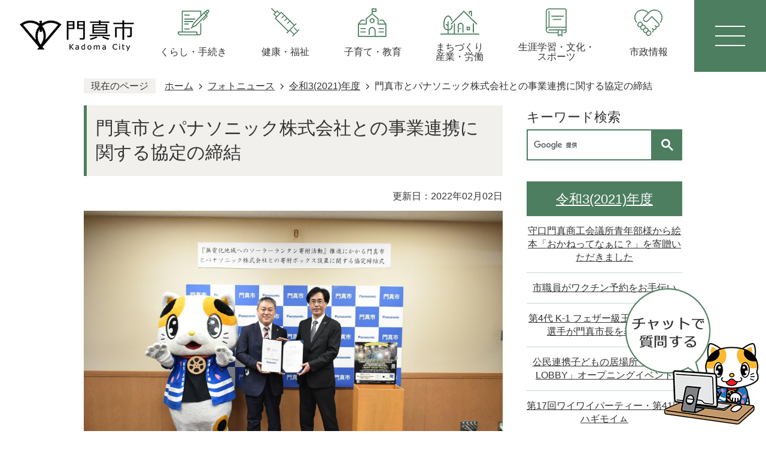

--- FILE ---
content_type: text/html
request_url: https://www.city.kadoma.osaka.jp/photonews/photo2021/18069.html
body_size: 48905
content:
<!DOCTYPE HTML>
<html lang="ja">
<head>
  <meta charset="utf-8">
                                                                              

        <meta name="keywords" content="">
<meta name="description" content="パナソニック株式会社と事業連携協定を締結しました">    <meta property="og:title" content="門真市とパナソニック株式会社との事業連携に関する協定の締結|門真市">
<meta property="og:type" content="article">
<meta property="og:url" content="https://www.city.kadoma.osaka.jp/photonews/photo2021/18069.html">
  <meta property="og:image" content="https://www.city.kadoma.osaka.jp/material/images/group/12/panasonickyoutei.JPG" />
  <meta property="og:description" content="パナソニック株式会社と事業連携協定を締結しました" />  <meta name="viewport" content="width=750, user-scalable=yes" />      <meta name="nsls:timestamp" content="Wed, 02 Feb 2022 08:01:19 GMT">            <title>門真市とパナソニック株式会社との事業連携に関する協定の締結／門真市</title>                          <link rel="canonical" href="https://www.city.kadoma.osaka.jp/soshiki/shiminbunkabu/9/photonews/18068.html">        
                          <link rel="icon" href="//www.city.kadoma.osaka.jp/favicon.ico">
        <link rel="apple-touch-icon" href="//www.city.kadoma.osaka.jp/smartphone.png">
                                                  <link href="//www.city.kadoma.osaka.jp/theme/base/css/sub.css" rel="stylesheet" type="text/css" class="sp-style">              

                                                        <script src="//www.city.kadoma.osaka.jp/theme/base/js/jquery.js"></script>
<script src="//www.city.kadoma.osaka.jp/theme/base/js/jquery_cookie.js"></script>
<script src="//www.city.kadoma.osaka.jp/theme/base/js/jquery-ui.min.js"></script>
<script src="//www.city.kadoma.osaka.jp/theme/base/js/common_lib.js"></script>
<script src="//www.city.kadoma.osaka.jp/theme/base/js/jquery.easing.1.3.js"></script>
<script src="//www.city.kadoma.osaka.jp/theme/base/js/jquery_dropmenu.js"></script>
<script src="//www.city.kadoma.osaka.jp/theme/base/js/jquery.bxslider.js"></script>

<script src="//www.city.kadoma.osaka.jp/theme/base/js/common.js"></script>
<script src="//www.city.kadoma.osaka.jp/theme/base/js/mutual_switching/mutual_switching.js"></script>
<script src="//www.city.kadoma.osaka.jp/theme/base/js/jquery.smartslider.js"></script>
                  <script src="//www.city.kadoma.osaka.jp/theme/base/js/sub.js"></script>
          

      
  <!--[if lt IE 9]>
  <script src="//www.city.kadoma.osaka.jp/theme/base/js/html5shiv-printshiv.min.js"></script>
  <script src="//www.city.kadoma.osaka.jp/theme/base/js/css3-mediaqueries.js"></script>
  <![endif]-->

  <script>
    var cms_api_token="eyJ0eXAiOiJKV1QiLCJhbGciOiJIUzI1NiJ9.eyJjdXN0b21lcl9jb2RlIjoiMTkxMTYxIiwic2VydmljZV9uYW1lIjoiU01BUlQgQ0hBVEJPVCJ9._fAPETGNT7KsToF8toLG9hSlaeEhCsBSmb8Ir-a9GSk";
    var cms_api_domain="api4th.smart-lgov.jp";
    var cms_api_site="";
    var cms_app_version="";
    var cms_app_id="";
    var site_domain = "https://www.city.kadoma.osaka.jp";
    var theme_name = "base";
    var cms_recruit_no = "2";
    var cms_recruit_history_no = "3";
    var cms_recruit_search_item = '[]';
    var is_smartphone = false;  </script>

  
    <script src="//www.city.kadoma.osaka.jp/resource/js/category_attend_list.js?20220202170119"></script>
  


</head>
<body>
            
              
                
  
  
  











<script>
$(function() {
  $('.headerNaviDynBlock').each(function() {
    var block = $(this);
    var list = block.find('.headerNaviDynList');
    block.css('display', 'none');

    var url = block.attr('url');
    if (!url) {
      url = block.attr('data-url');
      if (!url) {
        return;
      }
    }

    $.getJSON(url, function(json) {
      var templateOrig = block.find('.headerNaviPageTemplate');
      if (templateOrig.length == 0) {
        return;
      }
      var template = templateOrig.clone().removeClass('headerNaviPageTemplate').addClass('pageEntity').css('display', '');
      block.find('.pageEntity').remove();
      var count = 0;
      for (var j=0; j<json.length; j++) {
        var item = json[j];
        if (item.is_category_index && item.child_pages_count == 0) {
          continue;
        }
        var entity = template.clone();
        entity.find('.pageLink').attr('href', item.url).text(item.page_name);
        entity.find('.pageDescription').text(item.description);
        list.append(entity);
        count++;
      }
      if (count > 0) {
        block.css('display', '');
      }
      templateOrig.remove();
    });
  });
});
</script>

  <div id="wrapper" class="r-2023 s-9901">
    <div id="wrapper-in">
      <div id="wrapper-in2">

        <div id="header-print">
          <header id="header" class="view-pc">
                          
<div class="header-subnav-area-wrap">
  <p class="to-container"><a href="#container">本文へ</a></p>
  <div class="header-subnav-area" id="header-subnav-area">

          <p id="header-logo"><a href="https://www.city.kadoma.osaka.jp/index.html"><img src="//www.city.kadoma.osaka.jp/theme/base/img_common/v2_pc_header_logo.png" alt="門真市 Kadoma City"></a></p>
    
           
              <script>
$(function() {
  $('.headerNaviDynBlock').each(function() {
    var block = $(this);
    var list = block.find('.headerNaviDynList');
    block.css('display', 'none');

    var url = block.attr('url');
    if (!url) {
      url = block.attr('data-url');
      if (!url) {
        return;
      }
    }

    $.getJSON(url, function(json) {
      var templateOrig = block.find('.headerNaviPageTemplate');
      if (templateOrig.length == 0) {
        return;
      }
      var template = templateOrig.clone().removeClass('headerNaviPageTemplate').addClass('pageEntity').css('display', '');
      block.find('.pageEntity').remove();
      var count = 0;
      for (var j=0; j<json.length; j++) {
        var item = json[j];
        if (item.is_category_index && item.child_pages_count == 0) {
          continue;
        }
        var entity = template.clone();
        entity.find('.pageLink').attr('href', item.url).text(item.page_name);
        entity.find('.pageDescription').text(item.description);
        list.append(entity);
        count++;
      }
      if (count > 0) {
        block.css('display', '');
      }
      templateOrig.remove();
    });
  });
});
</script>

<nav id="header-nav">
  <div class="in">
    <ul class="list">
      <li class="item nav1">
        <a href="https://www.city.kadoma.osaka.jp/kurashi/index.html">
          <div class="title-img"><img src="//www.city.kadoma.osaka.jp/theme/base/img_common/v2_nav_01.png" alt=""></div>
          <div class="title">くらし・手続き</div>
        </a>
                  <div class="headerNaviDynBlock" data-url="//www.city.kadoma.osaka.jp/kurashi/index.tree.json">
            <div class="dropmenu">
              <div class="dropmenu-in">
                <ul class="dropmenu-list headerNaviDynList">
                  <li class="headerNaviPageTemplate"><a class="pageLink"></a></li>
                </ul>
              </div>
            </div>
          </div>
              </li>
      <li class="item nav2">
        <a href="https://www.city.kadoma.osaka.jp/kenko_fukushi/index.html">
          <div class="title-img"><img src="//www.city.kadoma.osaka.jp/theme/base/img_common/v2_nav_02.png" alt=""></div>
          <div class="title">健康・福祉</div>
        </a>
                  <div class="headerNaviDynBlock" data-url="//www.city.kadoma.osaka.jp/kenko_fukushi/index.tree.json">
            <div class="dropmenu">
              <div class="dropmenu-in">
                <ul class="dropmenu-list headerNaviDynList">
                  <li class="headerNaviPageTemplate"><a class="pageLink"></a></li>
                </ul>
              </div>
            </div>
          </div>
              </li>
      <li class="item nav3">
        <a href="https://www.city.kadoma.osaka.jp/kosodate/index.html">
          <div class="title-img"><img src="//www.city.kadoma.osaka.jp/theme/base/img_common/v2_nav_03.png" alt=""></div>
          <div class="title">子育て・教育</div>
        </a>
                  <div class="headerNaviDynBlock" data-url="//www.city.kadoma.osaka.jp/kosodate/index.tree.json">
            <div class="dropmenu">
              <div class="dropmenu-in">
                <ul class="dropmenu-list headerNaviDynList">
                  <li class="headerNaviPageTemplate"><a class="pageLink"></a></li>
                </ul>
              </div>
            </div>
          </div>
              </li>
      <li class="item nav4">
        <a href="https://www.city.kadoma.osaka.jp/machizukuri_rodo/index.html">
          <div class="title-img"><img src="//www.city.kadoma.osaka.jp/theme/base/img_common/v2_nav_04.png" alt=""></div>
          <div class="title"><span>まちづくり</span><span>産業・労働</span></div>
        </a>
                  <div class="headerNaviDynBlock" data-url="//www.city.kadoma.osaka.jp/machizukuri_rodo/index.tree.json">
            <div class="dropmenu">
              <div class="dropmenu-in">
                <ul class="dropmenu-list headerNaviDynList">
                  <li class="headerNaviPageTemplate"><a class="pageLink"></a></li>
                </ul>
              </div>
            </div>
          </div>
              </li>
      <li class="item nav5">
        <a href="https://www.city.kadoma.osaka.jp/shogaigakushu/index.html">
          <div class="title-img"><img src="//www.city.kadoma.osaka.jp/theme/base/img_common/v2_nav_05.png" alt=""></div>
          <div class="title"><span>生涯学習・文化・</span><span>スポーツ</span></div>
        </a>
                  <div class="headerNaviDynBlock" data-url="//www.city.kadoma.osaka.jp/shogaigakushu/index.tree.json">
            <div class="dropmenu">
              <div class="dropmenu-in">
                <ul class="dropmenu-list headerNaviDynList">
                  <li class="headerNaviPageTemplate"><a class="pageLink"></a></li>
                </ul>
              </div>
            </div>
          </div>
              </li>
      <li class="item nav6">
        <a href="https://www.city.kadoma.osaka.jp/shisei/index.html">
          <div class="title-img"><img src="//www.city.kadoma.osaka.jp/theme/base/img_common/v2_nav_06.png" alt=""></div>
          <div class="title">市政情報</div>
        </a>
                  <div class="headerNaviDynBlock" data-url="//www.city.kadoma.osaka.jp/shisei/index.tree.json">
            <div class="dropmenu">
              <div class="dropmenu-in">
                <ul class="dropmenu-list headerNaviDynList">
                  <li class="headerNaviPageTemplate"><a class="pageLink"></a></li>
                </ul>
              </div>
            </div>
          </div>
              </li>
    </ul>
  </div>
</nav>          
    <nav class="menu-btn-box">
      <p class="menu-btn-menu menu-btn"><a href="#"><img src="//www.city.kadoma.osaka.jp/theme/base/img_common/v2_menu_btn_menu_pc.png" alt="メニュー"></a></p>
    </nav>
  
  </div>
</div>

<div class="modal-menu-bg"></div>
<div class="modal-menu">
  <div class="in">
    <div class="menu-btn-box">
      <p class="modal-menu-close close-btn-menu menu-btn"><a href="#"><img src="//www.city.kadoma.osaka.jp/theme/base/img_common/v2_menu_btn_close_pc.png" alt="閉じる"></a></p>
    </div>
  
    <div class="modal-box-wrap">
      <div class="modal-box">
  
        <div class="header-search">
          <p class="title">キーワードから検索できます</p>
          <div class="box">
                          




                          
                
                  
                  
                                      <div class="gcse-searchbox-only" data-resultsurl="//www.city.kadoma.osaka.jp/result.html" data-enableAutoComplete="true"></div>
  
                              </div>
        </div>
  
        <div class="box1">
          <div class="org-link"><a href="https://www.city.kadoma.osaka.jp/soshiki/index.html">組織から探す</a></div>
          <div class="header-lang">
            <select class="lang-select js-lang-select" name="translate" title="Select Language">
              <option value="#" lang="en">Select Language</option>
              <option value="//translate.google.com/translate?hl=ja&amp;sl=auto&amp;tl=en&amp;u=https://www.city.kadoma.osaka.jp/photonews/photo2021/18069.html" lang="en">English</option>
              <option value="//translate.google.com/translate?hl=ja&amp;sl=auto&amp;tl=zh-CN&amp;u=https://www.city.kadoma.osaka.jp/photonews/photo2021/18069.html" lang="zh-CN">中文(簡体)</option>
              <option value="//translate.google.com/translate?hl=ja&amp;sl=auto&amp;tl=zh-TW&amp;u=https://www.city.kadoma.osaka.jp/photonews/photo2021/18069.html" lang="zh-TW">中文(繁体)</option>
              <option value="//translate.google.com/translate?hl=ja&amp;sl=auto&amp;tl=ko&amp;u=https://www.city.kadoma.osaka.jp/photonews/photo2021/18069.html" lang="ko">한국어</option>
              <option value="//translate.google.com/translate?hl=ja&amp;sl=auto&amp;tl=vi&amp;u=https://www.city.kadoma.osaka.jp/photonews/photo2021/18069.html" lang="vi">Tiếng Việt</option>
              <option value="//translate.google.com/translate?hl=ja&amp;sl=auto&amp;tl=tl&amp;u=https://www.city.kadoma.osaka.jp/photonews/photo2021/18069.html" lang="tl">Tagalog</option>
              <option value="//translate.google.com/translate?hl=ja&amp;sl=auto&amp;tl=id&amp;u=https://www.city.kadoma.osaka.jp/photonews/photo2021/18069.html" lang="id">Bahasa Indonesia</option>
              <option value="//translate.google.com/translate?hl=ja&amp;sl=auto&amp;tl=ne&amp;u=https://www.city.kadoma.osaka.jp/photonews/photo2021/18069.html" lang="ne">नेपाली भाषा</option>
              <option value="//translate.google.com/translate?hl=ja&amp;sl=auto&amp;tl=th&amp;u=https://www.city.kadoma.osaka.jp/photonews/photo2021/18069.html" lang="th">ภาษาไทย</option>
              <option value="//translate.google.com/translate?hl=ja&amp;sl=auto&amp;tl=pt&amp;u=https://www.city.kadoma.osaka.jp/photonews/photo2021/18069.html" lang="pt">Português</option>
            </select>
            <button class="btn-lang-select js-btn-lang-select" type="button">翻訳</button>
          </div>
        </div>
        <div class="box2">
          <dl class="header-color">
            <dt class="title"><span>背景色変更</span></dt>
            <dd class="item"><a href="#" class="sccolor" data-bgcolor="color_black"><img src="//www.city.kadoma.osaka.jp/theme/base/img_common/v2_headercolor_black.png" alt="背景色を黒色にする"></a></dd>
            <dd class="item2"><a href="#" class="sccolor" data-bgcolor="color_blue"><img src="//www.city.kadoma.osaka.jp/theme/base/img_common/v2_headercolor_blue.png" alt="背景色を青色にする"></a></dd>
            <dd class="item3"><a href="#" class="sccolor" data-bgcolor="color_normal"><img src="//www.city.kadoma.osaka.jp/theme/base/img_common/v2_headercolor_normal.png" alt="背景色を元に戻す"></a></dd>
          </dl>
      
          <dl class="header-size">
            <dt class="title"><span>文字サイズ変更</span></dt>
            <dd class="item">
              <button class="scsize normal">
                <img src="//www.city.kadoma.osaka.jp/theme/base/img_common/v2_headersize_normal_on.png" alt="標準（初期状態）" class="normal-on">
                <img src="//www.city.kadoma.osaka.jp/theme/base/img_common/v2_headersize_normal_off.png" alt="標準に戻す" class="normal-off hide">
              </button>
            </dd>
            <dd class="item2">
              <button class="scsize up">
                <img src="//www.city.kadoma.osaka.jp/theme/base/img_common/v2_headersize_big_off.png" alt="拡大する" class="big-off">
                <img src="//www.city.kadoma.osaka.jp/theme/base/img_common/v2_headersize_big_on.png" alt="拡大（最大状態）" class="big-on hide">
              </button>
            </dd>
          </dl>
        </div>
      </div>
  
      <p class="modal-menu-close close-btn">
        <a href="#"><span>閉じる</span></a>
      </p>
  
    </div>
  </div>

</div>                      </header>
                      
<header id="sp-header" class="view-sp">
  <div class="sp-box">
    <p id="sp-header-logo"><a href="https://www.city.kadoma.osaka.jp/index.html"><img src="//www.city.kadoma.osaka.jp/theme/base/img_common/v2_sp_header_logo.png" alt="門真市 Kadoma City"></a></p>
    <nav id="sp-header-nav">
      <p class="menu-btn-menu menu-btn"><a href="#"><img src="//www.city.kadoma.osaka.jp/theme/base/img_common/v2_menu_btn_menu.png" alt="メニュー"></a></p>
      <p class="modal-menu-close close-btn-menu menu-btn"><a href="#"><img src="//www.city.kadoma.osaka.jp/theme/base/img_common/v2_menu_btn_menu_close.png" alt="閉じる"></a></p>
    </nav> 
  </div>
  
              
<div class="modal-menu-bg"></div>
<div class="modal-menu">
  <div class="in">
    <div class="sp-search">
      <p class="title">キーワードから検索できます</p>
      <div class="box">
                  




                          
                
                  
                  
                                      <div class="gcse-searchbox-only" data-resultsurl="//www.city.kadoma.osaka.jp/result.html" data-enableAutoComplete="true"></div>
  
                      </div>
    </div>

                      <nav class="sp-nav" aria-label="スマホ展開メニュー">
  <ul class="nav-list" role="tablist">
    <li class="box">
      <p class="title">
        <a href="https://www.city.kadoma.osaka.jp/index.html">ホーム</a>
      </p>
    </li>

    <li class="box">
      <p class="title">
        <a href="https://www.city.kadoma.osaka.jp/kurashi/index.html">くらし・手続き</a>
        <button type="button" role="tab" aria-controls="sp-nav2" aria-selected="false" aria-expanded="false" class="plus"><span>カテゴリ2を開く</span></button>
      </p>
      <div class="bloc" role="tabpanel" id="sp-nav2" aria-hidden="true">
                  <div data-url="//www.city.kadoma.osaka.jp/kurashi/index.tree.json" class="headerNaviDynBlock">
            <ul class="list headerNaviDynList">
              <li class="headerNaviPageTemplate"><a class="pageLink"></a></li>
            </ul>
          </div>
              </div>
    </li>

    <li class="box">
      <p class="title">
        <a href="https://www.city.kadoma.osaka.jp/kenko_fukushi/index.html">健康・福祉</a>
        <button type="button" role="tab" aria-controls="sp-nav3" aria-selected="false" aria-expanded="false" class="plus"><span>カテゴリ3を開く</span></button>
      </p>
      <div class="bloc" role="tabpanel" id="sp-nav3" aria-hidden="true">
                  <div data-url="//www.city.kadoma.osaka.jp/kenko_fukushi/index.tree.json" class="headerNaviDynBlock">
            <ul class="list headerNaviDynList">
              <li class="headerNaviPageTemplate"><a class="pageLink"></a></li>
            </ul>
          </div>
              </div>
    </li>

    <li class="box">
      <p class="title">
        <a href="https://www.city.kadoma.osaka.jp/kosodate/index.html">子育て・教育</a>
        <button type="button" role="tab" aria-controls="sp-nav4" aria-selected="false" aria-expanded="false" class="plus"><span>カテゴリ4を開く</span></button>
      </p>
      <div class="bloc" role="tabpanel" id="sp-nav4" aria-hidden="true">
                  <div data-url="//www.city.kadoma.osaka.jp/kosodate/index.tree.json" class="headerNaviDynBlock">
            <ul class="list headerNaviDynList">
              <li class="headerNaviPageTemplate"><a class="pageLink"></a></li>
            </ul>
          </div>
              </div>
    </li>

    <li class="box">
      <p class="title">
        <a href="https://www.city.kadoma.osaka.jp/machizukuri_rodo/index.html">まちづくり・産業・労働</a>
        <button type="button" role="tab" aria-controls="sp-nav5" aria-selected="false" aria-expanded="false" class="plus"><span>カテゴリ5を開く</span></button>
      </p>
      <div class="bloc" role="tabpanel" id="sp-nav5" aria-hidden="true">
                  <div data-url="//www.city.kadoma.osaka.jp/machizukuri_rodo/index.tree.json" class="headerNaviDynBlock">
            <ul class="list headerNaviDynList">
              <li class="headerNaviPageTemplate"><a class="pageLink"></a></li>
            </ul>
          </div>
              </div>
    </li>

    <li class="box">
      <p class="title">
        <a href="https://www.city.kadoma.osaka.jp/shogaigakushu/index.html">生涯学習・文化・スポーツ</a>
        <button type="button" role="tab" aria-controls="sp-nav6" aria-selected="false" aria-expanded="false" class="plus"><span>カテゴリ6を開く</span></button>
      </p>
      <div class="bloc" role="tabpanel" id="sp-nav6" aria-hidden="true">
                  <div data-url="//www.city.kadoma.osaka.jp/shogaigakushu/index.tree.json" class="headerNaviDynBlock">
            <ul class="list headerNaviDynList">
              <li class="headerNaviPageTemplate"><a class="pageLink"></a></li>
            </ul>
          </div>
              </div>
    </li>

    <li class="box">
      <p class="title">
        <a href="https://www.city.kadoma.osaka.jp/shisei/index.html">市政情報</a>
        <button type="button" role="tab" aria-controls="sp-nav7" aria-selected="false" aria-expanded="false" class="plus"><span>カテゴリ6を開く</span></button>
      </p>
      <div class="bloc" role="tabpanel" id="sp-nav7" aria-hidden="true">
                  <div data-url="//www.city.kadoma.osaka.jp/shisei/index.tree.json" class="headerNaviDynBlock">
            <ul class="list headerNaviDynList">
              <li class="headerNaviPageTemplate"><a class="pageLink"></a></li>
            </ul>
          </div>
              </div>
    </li>
  </ul>
</nav>          
    <div class="support-block">
      <ul class="support-list">
        <li class="org-link"><a href="https://www.city.kadoma.osaka.jp/soshiki/index.html">組織から探す</a></li>
        <li class="header-lang">
          <select class="lang-select js-lang-select" name="translate" title="Select Language">
            <option value="#" lang="en">Select Language</option>
            <option value="//translate.google.com/translate?hl=ja&amp;sl=auto&amp;tl=en&amp;u=https://www.city.kadoma.osaka.jp/photonews/photo2021/18069.html" lang="en">English</option>
            <option value="//translate.google.com/translate?hl=ja&amp;sl=auto&amp;tl=zh-CN&amp;u=https://www.city.kadoma.osaka.jp/photonews/photo2021/18069.html" lang="zh-CN">中文(簡体)</option>
            <option value="//translate.google.com/translate?hl=ja&amp;sl=auto&amp;tl=zh-TW&amp;u=https://www.city.kadoma.osaka.jp/photonews/photo2021/18069.html" lang="zh-TW">中文(繁体)</option>
            <option value="//translate.google.com/translate?hl=ja&amp;sl=auto&amp;tl=ko&amp;u=https://www.city.kadoma.osaka.jp/photonews/photo2021/18069.html" lang="ko">한국어</option>
            <option value="//translate.google.com/translate?hl=ja&amp;sl=auto&amp;tl=vi&amp;u=https://www.city.kadoma.osaka.jp/photonews/photo2021/18069.html" lang="vi">Tiếng Việt</option>
            <option value="//translate.google.com/translate?hl=ja&amp;sl=auto&amp;tl=tl&amp;u=https://www.city.kadoma.osaka.jp/photonews/photo2021/18069.html" lang="tl">Tagalog</option>
            <option value="//translate.google.com/translate?hl=ja&amp;sl=auto&amp;tl=id&amp;u=https://www.city.kadoma.osaka.jp/photonews/photo2021/18069.html" lang="id">Bahasa Indonesia</option>
            <option value="//translate.google.com/translate?hl=ja&amp;sl=auto&amp;tl=ne&amp;u=https://www.city.kadoma.osaka.jp/photonews/photo2021/18069.html" lang="ne">नेपाली भाषा</option>
            <option value="//translate.google.com/translate?hl=ja&amp;sl=auto&amp;tl=th&amp;u=https://www.city.kadoma.osaka.jp/photonews/photo2021/18069.html" lang="th">ภาษาไทย</option>
            <option value="//translate.google.com/translate?hl=ja&amp;sl=auto&amp;tl=pt&amp;u=https://www.city.kadoma.osaka.jp/photonews/photo2021/18069.html" lang="pt">Português</option>
          </select>
          <button class="btn-lang-select js-btn-lang-select" type="button" lang="en">翻訳</button>
        </li>
        <li class="header-color">
          <dl class="header-color-in">
            <dt class="header-color-title"><span>背景色変更</span></dt>
            <dd class="header-color-item">
              <a href="#" class="sccolor" data-bgcolor="color_black">
                <img src="//www.city.kadoma.osaka.jp/theme/base/img_common/v2_headercolor_sp_black.png" alt="背景色を黒色にする">
              </a>
            </dd>
            <dd class="header-color-item2">
              <a href="#" class="sccolor" data-bgcolor="color_blue">
                <img src="//www.city.kadoma.osaka.jp/theme/base/img_common/v2_headercolor_sp_blue.png" alt="背景色を青色にする">
              </a>
            </dd>
            <dd class="header-color-item3">
              <a href="#" class="sccolor" data-bgcolor="color_normal">
                <img src="//www.city.kadoma.osaka.jp/theme/base/img_common/v2_headercolor_sp_normal.png" alt="背景色を白色にする">
              </a>
            </dd>
          </dl>
        </li>
        <li class="header-size">
          <dl class="header-size-in">
            <dt class="header-size-title"><span>文字サイズ変更</span></dt>
            <dd class="header-size-item">
              <button class="scsize normal">
                <img src="//www.city.kadoma.osaka.jp/theme/base/img_common/v2_sp_headersize_normal_on.png" alt="標準（初期状態）" class="normal-on">
                <img src="//www.city.kadoma.osaka.jp/theme/base/img_common/v2_sp_headersize_normal_off.png" alt="標準に戻す" class="normal-off hide">
              </button>
            </dd>
            <dd class="header-size-item2">
              <button class="scsize up">
                <img src="//www.city.kadoma.osaka.jp/theme/base/img_common/v2_sp_headersize_big_off.png" alt="拡大する" class="big-off">
                <img src="//www.city.kadoma.osaka.jp/theme/base/img_common/v2_sp_headersize_big_on.png" alt="拡大（最大状態）" class="big-on hide">
              </button>
            </dd>
          </dl>
        </li>
      </ul>
    </div>

    <p class="gotopc">
      <a href="https://www.city.kadoma.osaka.jp/photonews/photo2021/18069.html" class="jqs-go-to-pc">
        <span>PCサイトを見る</span>
      </a>
    </p>

    <p class="modal-menu-close close-btn">
      <a href="#"><span>閉じる</span></a>
    </p>
  </div>
</div>      
</header>                  </div>

        <dl id="pankuzu" class="clearfix">
          <dt class="title">現在のページ</dt>
          <dd class="in">
            

<ul class="list">
              <li><a href="https://www.city.kadoma.osaka.jp/index.html">ホーム</a></li>
                  <li class="icon"><a href="https://www.city.kadoma.osaka.jp/photonews/index.html">フォトニュース</a></li>
                  <li class="icon"><a href="https://www.city.kadoma.osaka.jp/photonews/photo2021/index.html">令和3(2021)年度</a></li>
            <li class="icon"><span>門真市とパナソニック株式会社との事業連携に関する協定の締結</span></li>
  </ul>
          </dd>
        </dl>

        <section id="container" tabindex="-1">
          <div id="container-in" class="clearfix">

            <article id="contents" role="main">

                                
      <h1 class="title"><span class="bg"><span class="bg2">門真市とパナソニック株式会社との事業連携に関する協定の締結</span></span></h1>
                  
              <div id="social-update-area">
                                                                                                                                                            

  
                
            
            
                     
        <p class="update">更新日：2022年02月02日</p>

  
                              </div>

              <div id="contents-in">      
        
        
                <div class="free-layout-area">
          <div>
            
            
            <figure class="img-item"><img alt="" src="//www.city.kadoma.osaka.jp/material/images/group/12/panasonickyoutei.JPG"></figure>
          
          
          

            
            
            <figure class="img-item"><img alt="" src="//www.city.kadoma.osaka.jp/material/images/group/12/secchishasin.jpg"></figure>
          
          
          

            
            
            <div class="wysiwyg">
              <p> 令和4(2022)年2月1日に、パナソニック株式会社と事業連携協定締結式を開催し、「『無電化地域へのソーラーランタン寄附活動』推進にかかる門真市とパナソニック株式会社との寄附ボックス設置に関する協定書」を締結いたしました。<br />
 市民の方々からご寄附いただいた使用済みの本・CD・DVD等の資源をあかり(ソーラーランタン)に換え、世界の無電化地域の方々に届けるというパナソニック株式会社の企業市民活動の取り組みに対し、門真市も連携・協力することで市民公益活動をより推進し、貧困のない持続可能な社会づくりに寄与することを目的とし、市庁舎内に寄附ボックスを設置するものです。<br />
 市役所別館1階(正面入口付近)に寄附ボックスを設置しておりますので、使用済みの本・CD・DVD等のご寄附のご協力をお願いいたします。</p>
            </div>
          
          
          
</div>
        </div>
        
        


            
              
                                                                  <!-- 「お問い合わせ先」 -->
                                                        
      <div class="toiawase">
      <div class="toiawase-in">
        <h2 class="title"><span class="bg"><span class="bg2">この記事に関するお問い合わせ先</span></span></h2>
        <div class="in">
          <div class="name"><p>市民文化部 地域政策課<br>別館3階<br>〒571-8585 大阪府門真市中町1-1<br>電話06-6902-5612<br><a href="https://www.city.kadoma.osaka.jp/cgi-bin/inquiry.php/19?page_no=18069">メールフォームによるお問い合わせ</a></p></div>
        </div>
      </div>
    </div>
                    
                     <!-- pdfダウンロード -->

                                        <div class="attend-container" style="display:none;" data-meta-url="//www.city.kadoma.osaka.jp/photonews/photo2021/index.meta.json" data-scenario-url="//www.city.kadoma.osaka.jp/cgi-bin/scenario.php" data-ref-page-no="18069">
          <h2 class="head-title"><span class="bg"><span class="bg2">よくある質問</span></span></h2>
        <ul class="attend-list">
    </ul>
  </div>
                  
                  
  


                  
                
              <!-- //#contents-in  -->
              </div>
            <!-- //#contents  -->
            </article>

                                                                                                        
              
                <nav id="side-nav">
  <div class="side-search">
    <p class="title">キーワード検索</p>
    <div class="box">
              




                          
                
                  
                  
                                      <div class="gcse-searchbox-only" data-resultsurl="//www.city.kadoma.osaka.jp/result.html" data-enableAutoComplete="true"></div>
  
                  </div>
  </div>

        <section class="side-nav-list">
            
    <script>
  function cmsDynDateFormat(date, format) {
    var jpWeek = ['日', '月', '火', '水', '木', '金', '土'];
    return format.replace('%Y', date.getFullYear()).replace('%m', ('0' + (date.getMonth() + 1)).slice(-2)).replace('%d', ('0' + date.getDate()).slice(-2)).replace('%a', jpWeek[date.getDay()])
        .replace('%H', ('0' + date.getHours()).slice(-2)).replace('%M', ('0' + date.getMinutes()).slice(-2)).replace('%S', ('0' + date.getSeconds()).slice(-2));
  }
  function cmsDynExecuteGetPageList() {
    var outerBlocks = $('.pageListDynBlock');
    outerBlocks.each(function() {
      var block = $(this);
      block.find('.pageListExists').css('display', 'none');
      block.find('.pageListNotExists').css('display', 'none');

      var url = block.attr('data-url');

      var cond = {};

      cond.limit = parseInt(block.attr('data-limit'));
      cond.showIndex = parseInt(block.attr('data-show-index'));
      cond.showMobile = parseInt(block.attr('data-show-mobile'));
      dateBegin = block.attr('data-date-begin');
      dateSpan = block.attr('data-date-span');

      cond.curPageNo = block.attr('data-current-page-no');
      cond.dirClass = block.attr('data-dir-class');
      cond.pageClass = block.attr('data-page-class');

      cond.timeBegin = 0;
      if (dateBegin) {
        cond.timeBegin = new Date(dateBegin);
      } else if (dateSpan) {
        cond.timeBegin = Date.now() - dateSpan * 86400000;
      }
      var recentSpan = block.attr('data-recent-span');
      cond.recentBegin = 0;
      if (recentSpan) {
        cond.recentBegin = Date.now() - recentSpan * 86400000;
      }
      cond.dateFormat = block.attr('data-date-format');
      if (!cond.dateFormat) {
        cond.dateFormat = '%Y/%m/%d %H:%M:%S';
      }
      cond.joinGrue = block.attr('data-join-grue');
      if (!cond.joinGrue) {
        cond.joinGrue = ' , ';
      }
      cond.eventDateFormat = block.attr('data-event-date-format');
      if (!cond.eventDateFormat) {
        cond.eventDateFormat = cond.dateFormat;
      }
      cond.eventType = block.attr('data-event-type');
      cond.eventField = block.attr('data-event-field');
      cond.eventArea = block.attr('data-event-area');
      eventDateSpan = block.attr('data-event-date-span');
      cond.eventTimeEnd = 0;
      if (eventDateSpan) {
        cond.eventTimeEnd = Date.now() + eventDateSpan * 86400000;
      }

      // タグ
      cond.tagDisplay = block.attr('data-show-tags');
      cond.tagPosition = block.attr('data-tags-position');
      cond.tagFilterTargets = block.attr('data-tag-filter-targets');

      $.getJSON(url, function(json) {
        cmsDynApplyPageListJson(block, json, cond);
      }).fail(function(jqxhr, textStatus, error) {
        block.css('display', 'none');
      });
    });
  }
  function cmsDynApplyPageListJson(block, json, cond) {
    var now = Date.now();
    var list = block.find('.pageListBlock');
    var template = list.find('.pageEntity:first').clone();
    list.find('.pageEntity').remove();

    var count = 0;

    for (var i = 0; i < json.length; i++) {
      var item = json[i];
      var itemDate = new Date(item.publish_datetime);

      if (!cond.showIndex && item.is_category_index) {
        continue;
      }
      if (!cond.showMobile && item.is_keitai_page) {
        continue;
      }
      if (cond.timeBegin && itemDate.getTime() < cond.timeBegin) {
        continue;
      }

      // タグによる絞込み
      if ('tag' in item && item.tag && cond.tagFilterTargets != null) {
        var filteringNos = (!isNaN(cond.tagFilterTargets)) ? [cond.tagFilterTargets] : cond.tagFilterTargets.split(/,|\s/);
        var isTarget = false;
        item.tag.forEach(function(tagItem, idx) {
          if (filteringNos.indexOf(tagItem.tag_no + "") >= 0) {
            isTarget = true;
          }
        });
        if (!isTarget) {
          continue;
        }
      }

      var entity = template.clone();
      if ('event' in item && item['event']) {
        var pageEvent = item['event'];
        if (cond.eventType && cond.eventType != pageEvent.event_type_name) {
          continue;
        }
        if (cond.eventField && $.inArray(cond.eventField, pageEvent.event_fields) < 0) {
          continue;
        }
        if (cond.eventArea && $.inArray(cond.eventArea, pageEvent.event_area) < 0) {
          continue;
        }

        var eventDateString = '';
        if (cond.eventTimeEnd) {
          if (pageEvent.event_date_type_id == 0) {
            var startDatetime = pageEvent.event_start_datetime ? new Date(pageEvent.event_start_datetime) : false;
            var endDatetime = pageEvent.event_end_datetime ? new Date(pageEvent.event_end_datetime) : false;
            if (startDatetime && endDatetime) {
              if (startDatetime.getTime() > cond.eventTimeEnd || endDatetime.getTime() <= now) {
                continue;
              }
              eventDateString = cmsDynDateFormat(startDatetime, cond.eventDateFormat) + '～' + cmsDynDateFormat(endDatetime, cond.eventDateFormat);
            } else if (startDatetime) {
              if (startDatetime.getTime() > cond.eventTimeEnd) {
                continue;
              }
            } else {
              if (endDatetime.getTime() <= now) {
                continue;
              }
              eventDateString = '～' + cmsDynDateFormat(endDatetime, cond.eventDateFormat);
            }
          } else if (pageEvent.event_date_type_id == 1) {
            var filteredDates = $.grep(pageEvent.event_dates, function(value, index) {
              var eventTime1 = new Date(value[0]+'T00:00:00+09:00').getTime();
              var eventTime2 = new Date(value[1]+'T23:59:59+09:00').getTime();
              return (eventTime1 <= cond.eventTimeEnd && eventTime2 >= now);
            });
            if (filteredDates.length == 0) {
              continue;
            }
          }
        }
        if (pageEvent.event_place) {
          entity.find('.pageEventPlaceExists').css('display', '');
          entity.find('.pageEventPlace').text(pageEvent.event_place);
        } else {
          entity.find('.pageEventPlaceExists').css('display', 'none');
          entity.find('.pageEventPlace').text('');
        }
        if (pageEvent.event_date_supplement) {
          entity.find('.pageEventDateExists').css('display', '');
          entity.find('.pageEventDate').text(pageEvent.event_date_supplement);
        } else if (eventDateString.length > 0) {
          entity.find('.pageEventDateExists').css('display', '');
          entity.find('.pageEventDate').text(eventDateString);
        } else {
          entity.find('.pageEventDateExists').css('display', 'none');
          entity.find('.pageEventDate').text('');
        }

        if (pageEvent.event_type_name) {
          entity.find('.pageEventTypeExists').css('display', '');
          entity.find('.pageEventType').text(pageEvent.event_type_name);
        } else {
          entity.find('.pageEventTypeExists').css('display', 'none');
          entity.find('.pageEventType').text('');
        }
        if (pageEvent.event_fields && pageEvent.event_fields.length > 0) {
          entity.find('.pageEventFieldsExists').css('display', '');
          entity.find('.pageEventFields').text(pageEvent.event_fields.join(cond.joinGrue));
        } else {
          entity.find('.pageEventFieldsExists').css('display', 'none');
          entity.find('.pageEventFields').text('');
        }
        if (pageEvent.event_area && pageEvent.event_area.length > 0) {
          entity.find('.pageEventAreaExists').css('display', '');
          entity.find('.pageEventArea').text(pageEvent.event_area.join(cond.joinGrue));
        } else {
          entity.find('.pageEventAreaExists').css('display', 'none');
          entity.find('.pageEventArea').text('');
        }
        entity.find('.pageEventExists').css('display', '');
      } else {
        entity.find('.pageEventExists').css('display', 'none');
      }

      entity.find('.pageDate').each(function() {
        var dateString = cmsDynDateFormat(itemDate, cond.dateFormat);
        $(this).text(dateString);
      });
      var pageLink = entity.find('a.pageLink');
      if (cond.curPageNo == item.page_no) {
        pageLink.removeAttr('href').removeAttr('page_no').css('display', 'none');
        pageLink.parent().append('<span class="pageNoLink">' + item.page_name + '</span>');
      } else {
        pageLink.attr('page_no', item.page_no).attr('href', item.url).text(item.page_name);
        pageLink.find('.pageNoLink').remove();
      }

      entity.find('.pageDescription').text(item.description);

      if ('thumbnail_image' in item && item.thumbnail_image) {
        entity.find('.pageThumbnail').append($('<img>', {src: item.thumbnail_image, alt: ""}));
      } else {
        entity.find('.pageThumbnail').remove();
        entity.find('.topics-photo-noimg').css('display','block');
      }

      if (cond.recentBegin && itemDate.getTime() >= cond.recentBegin) {
        entity.find('.pageRecent').css('display', '');
      } else {
        entity.find('.pageRecent').css('display', 'none');
      }

      // タグ付与
      if ('tag' in item && item.tag) {
        if (item.tag.length > 0) {
          var DEFINE_CLASS_NAME_WHEN_TAG_TYPE_IMAGE = 'tag-type-image';
          var DEFINE_CLASS_NAME_WHEN_TAG_TYPE_TEXT = 'tag-type-text';
          var DEFINE_CLASS_NAME_WHEN_TAG_POSITION_BEFORE = 'tag-pos-before';
          var DEFINE_CLASS_NAME_WHEN_TAG_POSITION_AFTER = 'tag-pos-after';
          var DEFINE_CLASS_NAME_TAG_BLOCK = 'tags';
          var DEFINE_CLASS_NAME_TAG = 'tag';
          var DEFINE_CLASS_NAME_TAG_INNER = 'tag-bg';

          // タグの表示位置を判定
          var tagPositionClassName = (cond.tagPosition == 1) ? DEFINE_CLASS_NAME_WHEN_TAG_POSITION_BEFORE : DEFINE_CLASS_NAME_WHEN_TAG_POSITION_AFTER;

          // タグ出力の外枠を生成
          var tagListWrapperHtml = $('<span>', {
            class: [DEFINE_CLASS_NAME_TAG_BLOCK, tagPositionClassName].join(' ')
          });

          item.tag.forEach(function(tagItem, idx) {
            // タグの中身を設定
            var tagBody;
            if (tagItem.image_file_name != null && tagItem.image_file_name != "") {
              // 画像
              tagBody = $('<span>', {
                class: DEFINE_CLASS_NAME_TAG + tagItem.tag_no,
              }).append($('<img>', {
                class: [DEFINE_CLASS_NAME_TAG_INNER, DEFINE_CLASS_NAME_WHEN_TAG_TYPE_IMAGE].join(' '),
                src: tagItem.image_url,
                alt: tagItem.tag_name
              }));
            } else {
              // テキスト
              tagBody = $('<span>', {
                class: DEFINE_CLASS_NAME_TAG + tagItem.tag_no,
              }).append($('<span>', {
                class: [DEFINE_CLASS_NAME_TAG_INNER, DEFINE_CLASS_NAME_WHEN_TAG_TYPE_TEXT].join(' '),
                text: tagItem.tag_name
              }));
            }
            tagListWrapperHtml.append(tagBody);
          });

          // 出力
          if (cond.tagDisplay == 1) {
            if (tagPositionClassName === DEFINE_CLASS_NAME_WHEN_TAG_POSITION_BEFORE) {
              entity.find('a.pageLink').before(tagListWrapperHtml);
            } else {
              entity.find('a.pageLink').after(tagListWrapperHtml);
            }
          }
        }
      }

      var removeClasses = [];
      var appendClasses = [];
      if (item.is_category_index) {
        appendClasses = cond.dirClass ? cond.dirClass.split(' ') : [];
        removeClasses = cond.pageClass ? cond.pageClass.split(' ') : [];
      } else {
        removeClasses = cond.dirClass ? cond.dirClass.split(' ') : [];
        appendClasses = cond.pageClass ? cond.pageClass.split(' ') : [];
      }
      $.each(removeClasses, function(idx, val){
        entity.removeClass(val);
      });
      $.each(appendClasses, function(idx, val){
        entity.addClass(val);
      });

      entity.css('display', '');
      list.append(entity);
      count++;
      if (cond.limit && count >= cond.limit) {
        break;
      }
    }
    if (count) {
      block.css('display', '');
      block.find('.pageListExists').css('display', '');
      block.find('.pageListNotExists').css('display', 'none');
    } else {
      block.css('display', '');
      block.find('.pageListExists').css('display', 'none');
      block.find('.pageListNotExists').css('display', '');
    }
  };
</script>

<script>
$(function() {
  cmsDynExecuteGetPageList();
});
</script>


    
  <div class="pageListDynBlock" data-url="//www.city.kadoma.osaka.jp/photonews/photo2021/index.tree.json"
   data-show-shortcut="1" data-show-index="1"
   data-current-page-no="18069">
    <dl class="pageListExists">
      <dt class="title">
        <span class="bg"><span class="bg2"><a href="//www.city.kadoma.osaka.jp/photonews/photo2021/index.html">令和3(2021)年度</a></span></span>
      </dt>
      <dd class="in">
        <ul class="list clearfix pageListBlock">
          <li class="pageEntity" style="display:none;">
            <a class="pageLink"></a>
          </li>
        </ul>
      </dd>
    </dl>
  </div>
    </section>
  
       
  </nav>                  
          <!-- //#container-in  -->
          </div>
        <!-- //#container  -->
        </section>

        <div id="footer-print">
          
                      <footer id="footer">
  <div class="footer-nav">
    <ul class="list">
      <li><a href="https://www.city.kadoma.osaka.jp/soshiki/kikakuzaisei/5/accessibility/index.html">アクセシビリティ</a></li>
      <li><a href="https://www.city.kadoma.osaka.jp/soshiki/kikakuzaisei/5/35430.html">プライバシーポリシー</a></li>
      <li><a href="https://www.city.kadoma.osaka.jp/sitemap.html">サイトマップ</a></li>
      <li><a href="https://www.city.kadoma.osaka.jp/3969.html">著作権・リンク</a></li>
      <li><a href="https://www.city.kadoma.osaka.jp/shisei/shokai/5398.html">アクセス</a></li>
    </ul>
  </div>
  
  <p id="pagetop"><a href="#wrapper" class="scroll" lang="en"><img src="//www.city.kadoma.osaka.jp/theme/base/img_common/v2_footer_pagetop.png" alt="TOP"></a></p>
  <div class="footer-contents">
    <div class="in">
      <p class="footer-logo">
        <span class="visually-hidden">門真市 Kadoma City</span>
        <img src="//www.city.kadoma.osaka.jp/theme/base/img_common/v2_pc_footer_logo.png" alt="" class="view-pc">
        <img src="//www.city.kadoma.osaka.jp/theme/base/img_common/v2_sp_footer_logo.png" alt="" class="view-sp">
      </p>
      <div class="footer-box">
        <address class="footer-add">
          <p>〒571-8585　大阪府門真市中町1-1  </p>
          <p class="tel"><span>電話番号　06-6902-1231（大代表）/ </span><span>072-885-1231（代表）</span></p>
          <p class="fax">ファックス　06-6905-3264（代表）</p>
          <p><span>業務時間　午前9時から午後5時30分まで</span><span>（土曜日・日曜日・祝日・年末年始を除く）</span></p>
        </address>
        <div class="footer-btn">
          <a href="https://www.city.kadoma.osaka.jp/8046.html">各課の案内・お問い合わせ</a>
        </div>
      </div>
    </div>
  </div>

  <p class="copyright" lang="en">Copyright (c) 2023 Kadoma City. All Rights Reserved.</p>
</footer>                    
        </div>
        
                          

  
          
        
    
          
          

    
          

              <script id="chatbot-load" src="//chatbot.smart-lgov.jp/view/js/chatbot.js?1749173773" data-chatbot-endpoint="//chatbot.smart-lgov.jp/v1/" data-chatbot-id="chatbot_kadoma" data-chatbot-token="eyJ0eXAiOiJKV1QiLCJhbGciOiJIUzI1NiJ9.eyJjdXN0b21lcl9jb2RlIjoiMTkxMTYxIiwic2VydmljZV9uYW1lIjoiU01BUlQgQ0hBVEJPVCJ9._fAPETGNT7KsToF8toLG9hSlaeEhCsBSmb8Ir-a9GSk" data-chatbot-ui="1"></script>
                          <link rel="stylesheet" href="//www.city.kadoma.osaka.jp/theme/base/css/chatbot/chatbot_custom_type_1.css?1749173773">
            
      <!-- //#wrapper-in2  -->
      </div>
    <!-- //#wrapper-in  -->
    </div>
  <!-- //#wrapper  -->
  </div>

        <p id="smartphone" class="jqs-go-to-sp" style="display: none;">
  <a href="https://www.city.kadoma.osaka.jp/photonews/photo2021/18069.html" class="jqs-go-to-sp">
    <span class="wrap">
      <span class="txt">スマートフォン版を表示</span>
      <span class="ico"></span>
    </span>
  </a>
</p>  
                <script src="//www.city.kadoma.osaka.jp/theme/base/js/external.js"></script>
            </body>
</html>

--- FILE ---
content_type: text/css
request_url: https://www.city.kadoma.osaka.jp/theme/base/css/sub.css
body_size: 313162
content:
@charset "UTF-8";
.box-shadow, #wrapper:not(.r-2023) .toiawase .toiawase-in {
  box-shadow: 0px 2px 5px 0px rgba(0, 0, 0, 0.15);
}

.box-shadow2 {
  box-shadow: 0px 3px 6px -2px #d6d6d6;
}

.text-btn a:hover .text-btn-in {
  background-color: #faeae9;
}

.text-btn .text-btn-in {
  display: inline-block;
  border: 1px solid #eb9f9a;
  background: #fff url(../img_top/common_arrow.png) no-repeat right 20px center;
  font-size: 110%;
}

.text-btn .text-btn-in:before {
  content: '';
  display: inline-block;
  background: url(../img_top/list_mark_icon.png) no-repeat;
  vertical-align: middle;
}

@media print, screen and (min-width: 769px) {
  .text-btn .text-btn-in {
    padding: 10px 65px 10px 55px;
    border-radius: 20px;
    background-size: 10px 16px;
  }
  .text-btn .text-btn-in:before {
    width: 21px;
    height: 16px;
    background-size: 21px 16px;
    margin-right: 10px;
  }
}

@media screen and (max-width: 768px) {
  .text-btn .text-btn-in {
    border-width: 2px;
    border-radius: 40px;
    padding: 18px 80px 18px 60px;
  }
  .text-btn .text-btn-in:before {
    margin-right: 10px;
    width: 31px;
    height: 24px;
  }
}

/*
html5doctor.com Reset Stylesheet
v1.6.1
Last Updated: 2010-09-17
Author: Richard Clark - http://richclarkdesign.com
Twitter: @rich_clark
*/
html, body, div, span, object, iframe,
h1, h2, h3, h4, h5, h6, p, blockquote, pre,
abbr, address, cite, code,
del, dfn, em, img, ins, kbd, q, samp,
small, strong, sub, sup, var,
b, i,
dl, dt, dd, ol, ul, li,
fieldset, form, label, legend,
table, caption, tbody, tfoot, thead, tr, th, td,
article, aside, canvas, details, figcaption, figure,
footer, header, hgroup, menu, nav, section, summary,
time, mark, audio, video {
  margin: 0;
  padding: 0;
  border: 0;
  outline: 0;
  /*ikkrweb preview ie9 emulator ie7 varnish error*/
  /*background:transparent;*/
}

article, aside, details, figcaption, figure,
footer, header, hgroup, menu, nav, section {
  display: block;
}

nav ul {
  list-style: none;
}

blockquote, q {
  quotes: none;
}

blockquote:before, blockquote:after,
q:before, q:after {
  content: '';
  content: none;
}

a {
  margin: 0;
  padding: 0;
  font-size: 100%;
  vertical-align: baseline;
  /*ikkrweb preview ie9 emulator ie7 varnish error*/
  /*background:transparent;*/
}

/* change colours to suit your needs */
ins {
  background-color: #ff9;
  color: #000;
  text-decoration: none;
}

/* change colours to suit your needs */
mark {
  background-color: #ff9;
  color: #000;
  font-style: italic;
  font-weight: bold;
}

del {
  text-decoration: line-through;
}

abbr[title], dfn[title] {
  border-bottom: 1px dotted;
  cursor: help;
}

table {
  border-collapse: collapse;
  border-spacing: 0;
}

/* change border colour to suit your needs */
hr {
  display: block;
  height: 1px;
  border: 0;
  border-top: 1px solid #ccc;
  margin: 1em 0;
  padding: 0;
}

input, select {
  vertical-align: middle;
}

@media screen and (max-width: 768px) {
  .wysiwyg .table-wrapper {
    overflow-x: auto;
  }
}

h2.head-title, .wysiwyg h2, .free-layout-area h2 {
  margin-top: 0.9em;
  background: #4d7e60;
  color: #fff;
  font-size: 150%;
  box-sizing: border-box;
  padding: 11px 15px;
}

h2.head-title .bg, .wysiwyg h2 .bg, .free-layout-area h2 .bg {
  display: block;
}

h2.head-title a {
  color: inherit;
}

h3.head-title, .wysiwyg h3, .free-layout-area h3, .smartcmsBbsBlock h3 {
  margin-top: 1.1em;
  background: #c2d9ce;
  color: #333;
  font-size: 150%;
  box-sizing: border-box;
  border-left: 5px solid #4d7e60;
}

h3.head-title .bg, .wysiwyg h3 .bg, .free-layout-area h3 .bg, .smartcmsBbsBlock h3 .bg {
  display: block;
  padding: 9px 15px 9px 10px;
}

h4, .wysiwyg h4, .free-layout-area h4 {
  margin-top: 1.2em;
  display: block;
  line-height: 1.2;
  background: #f1f0ec;
  font-size: 140%;
  padding: 12px 15px;
  border-bottom: 2px solid #4d7e60;
}

h5, .wysiwyg h5, .free-layout-area h5 {
  margin-top: 1.2em;
  font-size: 125%;
  display: block;
  padding: 0 0 5px;
  line-height: 1.2;
  border-bottom: 2px solid #4d7e60;
}

h6, .wysiwyg h6, .free-layout-area h6 {
  margin-top: 1.3em;
  font-size: 110%;
  padding-bottom: 5px;
  line-height: 1.2;
}

h2.head-title, h3.head-title {
  overflow: hidden;
}

.smartcmsBbsBlock h3,
h4, h5, h6 {
  overflow: hidden;
}

.wysiwyg h2, .wysiwyg h3, .wysiwyg h4, .wysiwyg h5, .wysiwyg h6, .free-layout-area h2, .free-layout-area h3, .free-layout-area h4, .free-layout-area h5, .free-layout-area h6 {
  overflow: hidden;
}

.wysiwyg ul, .pubcom-table ul {
  overflow: hidden;
  margin-top: 10px;
  margin-left: 30px;
  padding-left: 1.4em;
  list-style: disc;
}

* html .wysiwyg ul,
* html .pubcom-table ul {
  display: inline-block;
}

.wysiwyg ol, .pubcom-table ol {
  padding-left: 50px;
  margin-top: 10px;
  list-style: decimal;
  /*回り込み画像時にリストが出ない問題を解決*/
  overflow: hidden;
}

@media screen and (max-width: 768px) {
  .wysiwyg ol, .pubcom-table ol {
    margin-left: 22px;
  }
}

* html .wysiwyg ol,
* html .pubcom-table ol {
  display: inline-block;
}

.wysiwyg p {
  margin-top: 10px;
  padding-left: 10px;
  padding-right: 10px;
}

.wysiwyg table ul, .pubcom-table table ul {
  margin-left: 0;
}

.wysiwyg table ol, .pubcom-table table ol {
  padding-left: 1.5em;
}

@media screen and (max-width: 768px) {
  .wysiwyg table ol, .pubcom-table table ol {
    margin-left: 0;
    padding-left: 40px;
  }
}

.wysiwyg table p, .pubcom-table table p {
  margin-top: 0;
  padding-left: 0;
  padding-right: 0;
}

.wysiwyg table, .smartcmsBbsBlock .bbsBody .form table {
  border-collapse: collapse;
  border: 1px solid #573813;
  margin-top: 10px;
}

.wysiwyg td, .wysiwyg th {
  border-collapse: collapse;
  border: 1px solid #573813;
  padding: 5px 10px;
  word-break: break-all;
}

.wysiwyg th {
  background-color: #c2d9ce;
}

.wysiwyg caption {
  text-align: left;
  font-weight: bold;
  padding: 5px;
}

.wysiwyg div {
  line-height: 150%;
  margin-top: 10px;
}

.wysiwyg img {
  max-width: 100%;
  height: auto;
}

.wysiwyg .col {
  width: 700px;
  overflow: hidden;
}

.wysiwyg .left-col {
  width: 330px;
  float: left;
}

.wysiwyg .right-col {
  width: 330px;
  float: right;
}

.wysiwyg .text_, .cke_panel_list .text_ {
  color: #c00;
}

.wysiwyg .text2_, .cke_panel_list .text2_ {
  color: #00c;
}

.wysiwyg blockquote {
  margin-top: 10px;
  margin-left: 30px;
  padding: 5px 5px 5px 15px;
  background-image: url("../img_common/blockquote.png");
  background-position: left top;
  background-repeat: no-repeat;
  background-color: #eee;
  border-left: 3px solid #999;
}

.box-shadow, #wrapper:not(.r-2023) .toiawase .toiawase-in {
  box-shadow: 0px 2px 5px 0px rgba(0, 0, 0, 0.15);
}

.box-shadow2 {
  box-shadow: 0px 3px 6px -2px #d6d6d6;
}

.text-btn a:hover .text-btn-in {
  background-color: #faeae9;
}

.text-btn .text-btn-in {
  display: inline-block;
  border: 1px solid #eb9f9a;
  background: #fff url(../img_top/common_arrow.png) no-repeat right 20px center;
  font-size: 110%;
}

.text-btn .text-btn-in:before {
  content: '';
  display: inline-block;
  background: url(../img_top/list_mark_icon.png) no-repeat;
  vertical-align: middle;
}

@media print, screen and (min-width: 769px) {
  .text-btn .text-btn-in {
    padding: 10px 65px 10px 55px;
    border-radius: 20px;
    background-size: 10px 16px;
  }
  .text-btn .text-btn-in:before {
    width: 21px;
    height: 16px;
    background-size: 21px 16px;
    margin-right: 10px;
  }
}

@media screen and (max-width: 768px) {
  .text-btn .text-btn-in {
    border-width: 2px;
    border-radius: 40px;
    padding: 18px 80px 18px 60px;
  }
  .text-btn .text-btn-in:before {
    margin-right: 10px;
    width: 31px;
    height: 24px;
  }
}

body {
  font-size: 1rem;
  font-family: "メイリオ", Meiryo, sans-serif;
  color: #333;
  background: #fff;
}

@media screen and (max-width: 768px) {
  body {
    font-size: 1.75rem;
  }
}

img {
  border: none;
  vertical-align: top;
}

p, li, address, table, dt, dd {
  line-height: 180%;
}

ul, ol {
  list-style: none;
}

a:link {
  color: #333;
  text-decoration: underline;
}

a:visited {
  color: #333;
  text-decoration: underline;
}

a:hover {
  color: #333;
  text-decoration: none;
}

/*アクセシビリティ対応*/
a:focus img {
  /*border:1px solid #C00000;*/
}

a:focus {
  background-color: #cce2fc;
  color: #333;
}

a:active {
  _background: #cce2fc;
  /*IEのみactive疑似クラスにて処理*/
}

/*iphoneでルビで文字サイズが勝手に変わるのを修正*/
body {
  -webkit-text-size-adjust: 100%;
}

address {
  font-style: normal;
}

/*clearfix*/
.cmstag:after,
.clearfix:after {
  content: ".";
  display: block;
  height: 0px;
  clear: both;
  visibility: hidden;
}

.clearfix {
  display: inline-table;
}

/* Hides from IE-mac \*/
* html .clearfix {
  height: 1%;
}

.clearfix {
  display: block;
}

/* End hide from IE-mac */
.first-left {
  margin-left: 0 !important;
}

.first-top {
  margin-top: 0 !important;
}

.left-col {
  float: left;
}

.right-col {
  float: right;
}

.img-item img, .img-text img {
  max-width: 100%;
  height: auto;
}

@media print, screen and (min-width: 769px) {
  .view-sp {
    display: none !important;
  }
}

@media screen and (max-width: 768px) {
  .view-pc {
    display: none !important;
  }
}

.des-attention-area {
  width: 1000px;
  margin: 0 auto;
  padding-bottom: 10px;
}

.des-attention {
  background-color: #FFFF40;
  font-size: 80%;
}

.des-attention2 {
  background-color: #C0C0FF;
  font-size: 80%;
}

.color-scheme-area {
  margin-top: 20px;
}

.scheme-bar {
  padding: 5px 0 5px 0;
  border: 1px solid #333333;
}

.color-scheme-area .box {
  width: 300px;
}

@media print, screen and (min-width: 769px) {
  .color-scheme-area .box {
    float: left;
    margin-left: 20px;
  }
}

.color-scheme-area .title {
  margin: 5px 0 0 0;
}

.scheme1 {
  background-color: #4d7e60;
  text-align: center;
}

.scheme2 {
  border: 1px solid #4d7e60;
  text-align: center;
}

.scheme3 {
  background-color: #f4f3f0;
  text-align: center;
}

.scheme4 {
  background-color: #4d7e60;
  text-align: center;
}

.scheme5 {
  border: 1px solid #4d7e60;
  text-align: center;
}

.scheme6 {
  background-color: #ffffff;
  text-align: center;
}

.scheme7 {
  background-color: #4d7e60;
  text-align: center;
}

.scheme8 {
  background-color: #4d7e60;
  color: #fff;
  text-align: center;
}

.scheme9 {
  background-color: #f1f0ec;
  text-align: center;
}

.scheme10 {
  background-color: #c2d9ce;
  text-align: center;
}

.scheme11 {
  background-color: #c2d9ce;
  text-align: center;
}

/* Googleカスタム検索
--------------------------------------------------------- */
/* ----- デフォルトスタイル初期化 ----- */
form.gsc-search-box {
  margin: 0 !important;
  font-size: inherit !important;
}

table.gsc-search-box {
  margin: 0 !important;
  border: none !important;
}

.cse table.gsc-search-box td.gsc-input, table.gsc-search-box td.gsc-input {
  padding: 0 !important;
}

table.gsc-search-box td.gsc-input {
  padding: 0 !important;
}

.gsc-search-box .gsc-input > input:hover, .gsc-input-box-hover {
  box-shadow: none !important;
}

.gsc-search-box .gsc-input > input:focus, .gsc-input-box-focus {
  box-shadow: none !important;
}

table.gsc-search-box td {
  line-height: 1.0;
}

.gsib_a {
  padding: 0 0 0 10px !important;
}

.cse input.gsc-input, input.gsc-input {
  box-sizing: border-box;
  padding: 5px 0 !important;
  border: none !important;
  font-size: inherit !important;
  margin: 0 !important;
}

.cse input.gsc-input::-webkit-input-placeholder, input.gsc-input::-webkit-input-placeholder {
  font-family: inherit !important;
  font-size: inherit !important;
}

.cse input.gsc-input:-moz-placeholder, input.gsc-input:-moz-placeholder {
  font-family: inherit !important;
  font-size: inherit !important;
}

.cse input.gsc-input::-moz-placeholder, input.gsc-input::-moz-placeholder {
  font-family: inherit !important;
  font-size: inherit !important;
}

.cse input.gsc-input:-ms-input-placeholder, input.gsc-input:-ms-input-placeholder {
  font-family: inherit !important;
  font-size: inherit !important;
}

.gsst_b {
  font-size: inherit !important;
  padding: 0 !important;
}

.gsst_a {
  padding: 0 !important;
}

.gscb_a {
  display: inline-block;
  font: inherit !important;
  padding: 0 5px !important;
}

td.gsc-search-button {
  font-size: 0;
}

.gsc-search-button {
  margin: 0 !important;
}

.cse .gsc-search-button-v2, .gsc-search-button-v2 {
  box-sizing: border-box;
  height: 100% !important;
  margin: 0 !important;
  padding: 0 !important;
  border: none !important;
  border-radius: 0 !important;
  cursor: pointer;
}

/* ----- カスタム設定 ----- */
.gsc-input-box {
  border: 1px solid #4d7e60 !important;
}

@media print, screen and (min-width: 769px) {
  .gsc-input-box {
    border-radius: 5px 0 0 5px !important;
  }
}

@media screen and (max-width: 768px) {
  .gsc-input-box {
    border-radius: 6px 0 0 6px !important;
  }
}

@media print, screen and (min-width: 769px) {
  .cse input.gsc-input, input.gsc-input {
    min-height: 48px;
  }
}

@media screen and (max-width: 768px) {
  .cse input.gsc-input, input.gsc-input {
    min-height: 63px;
  }
}

@media print, screen and (min-width: 769px) {
  td.gsc-search-button {
    height: 48px;
    padding-left: 0 !important;
  }
}

@media screen and (max-width: 768px) {
  td.gsc-search-button {
    height: 63px;
    padding-left: 0 !important;
  }
}

.cse .gsc-search-button-v2, .gsc-search-button-v2 {
  background-color: #4d7e60 !important;
}

@media print, screen and (min-width: 769px) {
  .cse .gsc-search-button-v2, .gsc-search-button-v2 {
    width: 50px !important;
    border-radius: 0 5px 5px 0 !important;
  }
}

@media screen and (max-width: 768px) {
  .cse .gsc-search-button-v2, .gsc-search-button-v2 {
    width: 75px !important;
    border-radius: 0 6px 6px 0 !important;
  }
}

@media print, screen and (min-width: 769px) {
  .gsc-search-button-v2 svg {
    width: 20px !important;
    height: 20px !important;
  }
}

@media screen and (max-width: 768px) {
  .gsc-search-button-v2 svg {
    width: 35px !important;
    height: 35px !important;
  }
}

.visually-hidden {
  position: absolute;
  width: 1px;
  height: 1px;
  overflow: hidden;
  clip: rect(1px, 1px, 1px, 1px);
}

.hide {
  display: none;
}

#smartphone * {
  box-sizing: border-box;
}

#smartphone a {
  color: #333333;
  display: block;
  text-decoration: none;
}

#smartphone .wrap {
  align-items: center;
  background-color: #c2d9ce;
  border: 6px solid #c2d9ce;
  display: flex;
  justify-content: center;
  padding: 15px 0;
  position: relative;
  width: 100%;
}

#smartphone .wrap .txt {
  font-size: 230%;
  font-weight: bold;
  line-height: 140%;
  padding-right: 20px;
}

#smartphone .wrap .ico {
  background-color: #4d7e60;
  border-radius: 50%;
  height: 40px;
  width: 40px;
  position: relative;
}

#smartphone .wrap .ico:after {
  border-left: 12px solid #ffffff;
  border-top: 9px solid transparent;
  border-bottom: 9px solid transparent;
  bottom: 0;
  content: '';
  left: 0;
  height: 0;
  margin: auto;
  position: absolute;
  right: 0;
  top: 0;
  width: 0;
}

@media print, screen and (min-width: 769px) {
  #wrapper:not(.r-2023) #header {
    position: fixed;
    top: 0;
    left: 0;
    width: 200px;
    height: 100vh;
    background: #fadbd9;
    box-shadow: 1px 0px 3px 0px #ccc;
    z-index: 120;
  }
  #wrapper:not(.r-2023) .wrap-container {
    padding: 0 0 0 200px;
    min-width: 1303px;
    box-sizing: border-box;
  }
}

@media screen and (max-width: 768px) {
  #wrapper:not(.r-2023) .wrap-container {
    padding: 0 0 140px 0;
  }
}

@media print, screen and (min-width: 769px) {
  #wrapper:not(.r-2023) #header .header-in {
    position: absolute;
    top: 0;
    left: 0;
  }
  #wrapper:not(.r-2023) #header-logo {
    padding-top: 40px;
    padding-bottom: 25px;
    text-align: center;
  }
  #wrapper:not(.r-2023) #header-logo a {
    display: block;
  }
  #wrapper:not(.r-2023) #header-nav .list > li {
    border-bottom: 1px solid #fff;
  }
  #wrapper:not(.r-2023) #header-nav .list > li:first-child {
    border-top: 1px solid #fff;
  }
  #wrapper:not(.r-2023) #header-nav .list > li a {
    text-decoration: none;
    color: #221815;
  }
  #wrapper:not(.r-2023) #header-nav .list > li a:hover .nav-text, #wrapper:not(.r-2023) #header-nav .list > li a:focus .nav-text {
    background-color: #fbccc9;
  }
  #wrapper:not(.r-2023) #header-nav .list > li .nav-text {
    display: block;
    padding: 18px 30px 16px;
    font-weight: bold;
    background-color: transparent;
    background-image: url(../img_common/list_icon_pink.png), url(../img_common/gnav_list_icon_left.png);
    background-position: 15px center,right 10px center;
    background-repeat: no-repeat;
  }
  #wrapper:not(.r-2023) #header-nav .dropmenu {
    display: none;
    position: absolute;
    width: 200px;
    height: 100vh;
    top: 0;
    left: 200px !important;
    overflow: auto;
    background-color: rgba(255, 255, 255, 0.95);
  }
  #wrapper:not(.r-2023) #header-nav .dropmenu .title {
    background-color: #fbccc9;
    text-align: center;
    padding: 14px 0 12px;
  }
  #wrapper:not(.r-2023) #header-nav .dropmenu .list2 li a {
    display: block;
    padding: 10px 20px 10px 35px;
    background: url(../img_common/list_icon_pink.png) no-repeat 22px center;
    text-decoration: underline;
  }
  #wrapper:not(.r-2023) #header-nav .dropmenu .list2 li a:hover {
    text-decoration: none;
  }
  #wrapper:not(.r-2023) .other-nav-list {
    margin: 10px;
  }
  #wrapper:not(.r-2023) .other-nav-list li {
    margin-bottom: 5px;
  }
  #wrapper:not(.r-2023) .other-nav-list li a {
    text-decoration: none;
    color: #221815;
    display: block;
  }
  #wrapper:not(.r-2023) .other-nav-list li a:hover {
    text-decoration: underline;
  }
  #wrapper:not(.r-2023) .other-nav-list li .nav-text {
    display: block;
    padding: 15px 15px 15px 40px;
    background-color: #fef8f7;
    background-repeat: no-repeat;
    font-weight: bold;
  }
  #wrapper:not(.r-2023) .other-nav-list li.nav1 .nav-text {
    background-image: url(../img_common/gnav_icon_tel.png);
    background-position: 17px 12px;
  }
  #wrapper:not(.r-2023) .header-subnav {
    padding: 8px 0 8px 200px;
    background: #fafafa;
  }
  #wrapper:not(.r-2023) .header-subnav a {
    color: #221815;
  }
  #wrapper:not(.r-2023) .header-subnav .header-subnav-in {
    width: 1000px;
    margin: 0 auto;
    letter-spacing: -0.4em;
  }
  #wrapper:not(.r-2023) .header-subnav .subnav-content {
    letter-spacing: normal;
    display: inline-block;
    border-left: 1px solid #e5e5e5;
    padding: 0 18px;
  }
  #wrapper:not(.r-2023) .header-subnav .subnav-content.honbun-link {
    border-left: none;
    padding-left: 0;
  }
  #wrapper:not(.r-2023) .header-subnav #header-size, #wrapper:not(.r-2023) .header-subnav #header-color {
    letter-spacing: -0.4em;
  }
  #wrapper:not(.r-2023) .header-subnav #header-size .title, #wrapper:not(.r-2023) .header-subnav #header-size .item, #wrapper:not(.r-2023) .header-subnav #header-size .item2, #wrapper:not(.r-2023) .header-subnav #header-size .item3, #wrapper:not(.r-2023) .header-subnav #header-color .title, #wrapper:not(.r-2023) .header-subnav #header-color .item, #wrapper:not(.r-2023) .header-subnav #header-color .item2, #wrapper:not(.r-2023) .header-subnav #header-color .item3 {
    display: inline-block;
    letter-spacing: normal;
  }
  #wrapper:not(.r-2023) .header-subnav #header-size .title, #wrapper:not(.r-2023) .header-subnav #header-color .title {
    margin-right: 10px;
  }
  #wrapper:not(.r-2023) .header-subnav .text-link {
    display: inline-block;
    margin-right: 30px;
  }
  #wrapper:not(.r-2023) .header-subnav .g-search-box {
    display: inline-block;
    width: 245px;
    vertical-align: middle;
  }
}

@media screen and (max-width: 768px) {
  #wrapper:not(.r-2023) #sp-header {
    background-color: #fadbd9;
    padding: 15px 0 20px;
  }
  #wrapper:not(.r-2023) #sp-header.is-fixed {
    position: fixed;
    width: 100%;
    top: 0;
    z-index: 101;
  }
  #wrapper:not(.r-2023) #sp-header-logo {
    text-align: center;
  }
}

@media print, screen and (min-width: 769px) {
  body {
    min-width: 1200px;
  }
}

@media print, screen and (min-width: 769px) {
  #wrapper.r-2023 .to-container a {
    position: absolute;
    display: flex;
    justify-content: center;
    align-items: center;
    left: 0;
    top: 0;
    margin-top: -9999px;
    color: #333;
    font-size: 97%;
  }
  #wrapper.r-2023 .to-container a:focus {
    position: relative;
    width: 100%;
    text-align: center;
    margin-top: 0;
  }
  #wrapper.r-2023 #header {
    position: relative;
    padding-top: 131px;
    /* end-#header-nav */
  }
  #wrapper.r-2023 #header .header-subnav-area-wrap {
    position: fixed;
    top: 0;
    left: 0;
    width: 100%;
    z-index: 10;
  }
  #wrapper.r-2023 #header .header-subnav-area {
    display: flex;
    justify-content: space-between;
    background: #fff;
  }
  #wrapper.r-2023 #header .header-subnav-area #header-logo {
    display: flex;
    align-items: center;
    justify-content: flex-end;
    margin-left: 5px;
    width: 256px;
  }
  #wrapper.r-2023 #header .header-subnav-area #header-logo a {
    display: inline-block;
  }
  #wrapper.r-2023 #header .header-subnav-area #header-logo a:hover {
    opacity: .85;
  }
  #wrapper.r-2023 #header .menu-btn-box {
    flex-shrink: 0;
    position: relative;
  }
  #wrapper.r-2023 #header .menu-btn-box .menu-btn {
    width: 120px;
  }
  #wrapper.r-2023 #header .menu-btn-box .menu-btn a {
    display: inline-block;
    outline-offset: -2px;
  }
  #wrapper.r-2023 #header .menu-btn-box .menu-btn a:hover {
    opacity: .85;
  }
  #wrapper.r-2023 #header #header-nav {
    max-width: 1000px;
    width: 100%;
    margin: 0 auto;
    padding: 0 15px;
    flex-shrink: 2;
  }
  #wrapper.r-2023 #header #header-nav .list {
    position: relative;
    display: flex;
    align-items: stretch;
    gap: 5px;
  }
  #wrapper.r-2023 #header #header-nav .list > li {
    flex-grow: 1;
    line-height: 1;
    min-height: 120px;
    word-wrap: break-word;
  }
  #wrapper.r-2023 #header #header-nav .list > li:not(.no-hover):hover > a::before {
    content: "";
    position: absolute;
    bottom: -1px;
    background: url(../img_common/v2_bp_arrow.png);
    left: 50%;
    transform: translateX(-50%);
    width: 21px;
    height: 20px;
  }
  #wrapper.r-2023 #header #header-nav .list > li.nav1, #wrapper.r-2023 #header #header-nav .list > li.nav2, #wrapper.r-2023 #header #header-nav .list > li.nav3, #wrapper.r-2023 #header #header-nav .list > li.nav6 {
    flex-shrink: 2;
  }
  #wrapper.r-2023 #header #header-nav .list > li > a {
    position: relative;
    display: block;
    box-sizing: border-box;
    height: 100%;
    text-decoration: none;
    padding: 7px 0;
    display: flex;
    flex-direction: column;
    justify-content: center;
    text-align: center;
  }
  #wrapper.r-2023 #header #header-nav .list > li .title {
    margin-top: 5px;
    min-height: 2.5em;
    display: flex;
    flex-direction: column;
    align-items: center;
    justify-content: center;
  }
  #wrapper.r-2023 #header #header-nav .list > li .title span {
    display: block;
  }
  #wrapper.r-2023 #header #header-nav .dropmenu {
    max-width: 1000px;
    width: 100%;
    position: absolute;
    top: 100%;
    left: 0;
    z-index: 100;
  }
  #wrapper.r-2023 #header #header-nav .dropmenu .dropmenu-list {
    box-sizing: border-box;
    width: 100%;
    max-height: 400px;
    overflow-y: auto;
    display: flex;
    justify-content: flex-start;
    flex-wrap: wrap;
    background: rgba(77, 126, 96, 0.9);
    border-radius: 10px;
    padding: 20px 0 20px 15px;
    margin: 0;
    gap: 10px 22px;
  }
  #wrapper.r-2023 #header #header-nav .dropmenu .dropmenu-list li {
    box-sizing: border-box;
    width: 220px;
    text-align: left;
    float: none;
    flex-shrink: 0;
    position: relative;
  }
  #wrapper.r-2023 #header #header-nav .dropmenu .dropmenu-list li:nth-of-type(4n) {
    margin: 0;
  }
  #wrapper.r-2023 #header #header-nav .dropmenu .dropmenu-list li > a {
    position: relative;
    box-sizing: border-box;
    display: flex;
    align-items: center;
    padding: 10px 25px 10px 12px;
    text-decoration: none;
    background: #fff;
    border-radius: 35px;
    line-height: 140%;
  }
  #wrapper.r-2023 #header #header-nav .dropmenu .dropmenu-list li > a:hover {
    text-decoration: underline;
  }
  #wrapper.r-2023 #header #header-nav .dropmenu .dropmenu-list li > a::after {
    border-top: 2px solid #393939;
    border-right: 2px solid #393939;
    content: '';
    transform: translateY(-50%) rotate(45deg);
    position: absolute;
    top: 50%;
    right: 10px;
    width: 8px;
    height: 8px;
  }
  #wrapper.r-2023 #header .modal-menu-bg {
    width: 100%;
    height: 1000px;
    display: none;
    position: absolute;
    top: 0;
    left: 0;
    opacity: 0.7;
    background: #000;
    z-index: 200;
  }
  #wrapper.r-2023 #header .modal-menu {
    display: none;
    position: fixed;
    top: 0;
    left: 0;
    z-index: 220;
    width: 100%;
    background: #fff;
    min-width: 1000px;
    height: 100vh;
    overflow: auto;
  }
  #wrapper.r-2023 #header .modal-menu > .in {
    height: 100%;
    display: flex;
    flex-direction: column;
    justify-content: space-between;
  }
  #wrapper.r-2023 #header .modal-menu .menu-btn-box {
    flex-shrink: 0;
  }
  #wrapper.r-2023 #header .modal-menu .menu-btn-box .menu-btn {
    margin-left: auto;
  }
  #wrapper.r-2023 #header .modal-menu .modal-box-wrap {
    flex-grow: 1;
    display: flex;
    flex-direction: column;
    justify-content: space-between;
    gap: 40px;
  }
  #wrapper.r-2023 #header .modal-menu .modal-box-wrap .modal-box {
    width: 1000px;
    margin: 0 auto;
    background-color: #f1f0ec;
    border-radius: 30px;
    padding: 50px 30px;
  }
  #wrapper.r-2023 #header .modal-menu .modal-box-wrap .modal-box > * {
    width: fit-content;
    margin: 0 auto;
  }
  #wrapper.r-2023 #header .modal-menu .modal-box-wrap .header-search {
    display: flex;
    align-items: center;
    gap: 25px;
  }
  #wrapper.r-2023 #header .modal-menu .modal-box-wrap .header-search .title {
    font-size: 1.125rem;
  }
  #wrapper.r-2023 #header .modal-menu .modal-box-wrap .header-search .box {
    width: 585px;
  }
  #wrapper.r-2023 #header .modal-menu .modal-box-wrap .header-search .box .gsc-input {
    font-size: 100%;
  }
  #wrapper.r-2023 #header .modal-menu .modal-box-wrap .box1 {
    margin-top: 35px;
    display: flex;
    align-items: flex-start;
    gap: 30px;
  }
  #wrapper.r-2023 #header .modal-menu .modal-box-wrap .box1 .org-link a {
    display: inline-block;
    position: relative;
    background: url(../img_common/v2_org_icon.png) no-repeat left 10px center;
    background-color: #4d7e60;
    color: #fff;
    border-radius: 5px;
    padding: 10px 45px;
    text-decoration: none;
    font-size: 0.875rem;
  }
  #wrapper.r-2023 #header .modal-menu .modal-box-wrap .box1 .org-link a::after {
    border-top: 1px solid #fff;
    border-right: 1px solid #fff;
    content: '';
    transform: translateY(-50%) rotate(45deg);
    position: absolute;
    top: 50%;
    right: 15px;
    width: 5px;
    height: 5px;
  }
  #wrapper.r-2023 #header .modal-menu .modal-box-wrap .box1 .org-link a:hover {
    opacity: .85;
  }
  #wrapper.r-2023 #header .modal-menu .modal-box-wrap .box1 .header-lang {
    display: flex;
    align-items: center;
    border: solid 1px #4d7e60;
    background: #fff !important;
    border-radius: 5px;
    flex-shrink: 0;
    overflow: hidden;
  }
  #wrapper.r-2023 #header .modal-menu .modal-box-wrap .box1 .header-lang::before {
    content: '';
    background: url(../img_common/v2_lang.png) no-repeat left center;
    width: 23px;
    height: 24px;
    display: block;
    margin-left: 7px;
    flex-shrink: 0;
  }
  #wrapper.r-2023 #header .modal-menu .modal-box-wrap .box1 .header-lang .lang-select {
    background: #fff;
    flex: 1;
    padding: 10px 6px;
    border: 0;
    font-size: 100%;
    min-width: 150px;
    min-height: 40px;
  }
  #wrapper.r-2023 #header .modal-menu .modal-box-wrap .box1 .header-lang .btn-lang-select {
    flex-shrink: 0;
    color: #fff;
    min-height: 30px;
    padding: 5px 12px;
    border: solid 1px #4d7e60;
    background: #4d7e60;
    line-height: 1;
    cursor: pointer;
    min-height: 40px;
    font-size: 100%;
  }
  #wrapper.r-2023 #header .modal-menu .modal-box-wrap .box1 .header-lang .btn-lang-select:hover {
    opacity: .85;
  }
  #wrapper.r-2023 #header .modal-menu .modal-box-wrap .box2 {
    margin-top: 35px;
    display: flex;
    gap: 30px;
  }
  #wrapper.r-2023 #header .modal-menu .modal-box-wrap .box2 .header-size, #wrapper.r-2023 #header .modal-menu .modal-box-wrap .box2 .header-color {
    display: flex;
    align-items: center;
  }
  #wrapper.r-2023 #header .modal-menu .modal-box-wrap .box2 .header-size a, #wrapper.r-2023 #header .modal-menu .modal-box-wrap .box2 .header-color a {
    display: block;
  }
  #wrapper.r-2023 #header .modal-menu .modal-box-wrap .box2 .header-size button, #wrapper.r-2023 #header .modal-menu .modal-box-wrap .box2 .header-color button {
    appearance: none;
    background: none;
    border: none;
    cursor: pointer;
    display: block;
    font-size: 0;
    padding: 0;
    vertical-align: bottom;
  }
  #wrapper.r-2023 #header .modal-menu .modal-box-wrap .box2 .header-size .title, #wrapper.r-2023 #header .modal-menu .modal-box-wrap .box2 .header-color .title {
    font-size: 1.125rem;
    margin-right: 10px;
    line-height: 1.2;
  }
  #wrapper.r-2023 #header .modal-menu .modal-box-wrap .box2 .header-size dd, #wrapper.r-2023 #header .modal-menu .modal-box-wrap .box2 .header-color dd {
    line-height: 1;
  }
  #wrapper.r-2023 #header .modal-menu .modal-box-wrap .box2 .header-size dd + dd, #wrapper.r-2023 #header .modal-menu .modal-box-wrap .box2 .header-color dd + dd {
    margin-left: 6px;
  }
  #wrapper.r-2023 #header .modal-menu .modal-box-wrap .box2 .header-size dd img, #wrapper.r-2023 #header .modal-menu .modal-box-wrap .box2 .header-color dd img {
    cursor: pointer;
  }
  #wrapper.r-2023 #header .modal-menu .modal-box-wrap .box2 .header-size dd img:hover, #wrapper.r-2023 #header .modal-menu .modal-box-wrap .box2 .header-color dd img:hover {
    opacity: .85;
  }
  #wrapper.r-2023 #header .modal-menu .modal-box-wrap .close-btn a {
    display: flex;
    align-items: center;
    justify-content: center;
    text-align: center;
    background: #4d7e60;
    color: #fff;
    text-decoration: none;
    padding: 15px 0;
    font-size: 1.25rem;
  }
  #wrapper.r-2023 #header .modal-menu .modal-box-wrap .close-btn a:hover {
    opacity: .85;
  }
  #wrapper.r-2023 #header .modal-menu .modal-box-wrap .close-btn a span {
    display: inline-block;
    padding-left: 40px;
    background: url(../img_common/v2_modal_menu_close_pc.png) no-repeat left center;
  }
}

@media screen and (max-width: 768px) {
  #wrapper.r-2023 #sp-header {
    position: relative;
    padding-top: 120px;
    z-index: 250;
  }
  #wrapper.r-2023 #sp-header > .sp-box {
    position: fixed;
    top: 0;
    left: 0;
    width: 100%;
    z-index: 300;
    display: flex;
    justify-content: space-between;
    align-items: center;
    background: #fff;
  }
  #wrapper.r-2023 #sp-header > .sp-box #sp-header-logo {
    padding-left: 13px;
  }
  #wrapper.r-2023 #sp-header > .sp-box #sp-header-logo a {
    display: inline-block;
  }
  #wrapper.r-2023 #sp-header > .sp-box #sp-header-nav {
    position: relative;
  }
  #wrapper.r-2023 #sp-header > .sp-box #sp-header-nav a {
    display: inline-block;
    outline-offset: -2px;
  }
  #wrapper.r-2023 #sp-header > .sp-box #sp-header-nav .close-btn-menu {
    display: none;
    position: absolute;
    right: 0;
    top: 0;
    z-index: 210;
  }
  #wrapper.r-2023 #sp-header .modal-menu-bg {
    width: 100%;
    height: 1000px;
    display: none;
    position: fixed;
    top: 0;
    left: 0;
    opacity: 0.7;
    background: #000;
    z-index: 200;
  }
  #wrapper.r-2023 #sp-header .modal-menu {
    display: none;
    position: fixed;
    top: 0px;
    left: 0;
    z-index: 200;
    width: 100%;
    padding-top: 120px;
  }
  #wrapper.r-2023 #sp-header .modal-menu > .in {
    background-color: #FFF;
    max-height: calc(100vh - 120px);
    overflow: auto;
  }
  #wrapper.r-2023 #sp-header .modal-menu .sp-search {
    display: flex;
    flex-direction: column;
    gap: 15px;
    width: 700px;
    margin: 0 auto;
    padding-top: 40px;
  }
  #wrapper.r-2023 #sp-header .modal-menu .sp-search .title {
    text-align: left;
    font-size: 1.875rem;
  }
  #wrapper.r-2023 #sp-header .modal-menu .sp-search .box .gsc-input-box {
    border-width: 2px !important;
  }
  #wrapper.r-2023 #sp-header .modal-menu .sp-search .box .gsc-input {
    font-size: 100%;
  }
  #wrapper.r-2023 #sp-header .modal-menu .sp-nav .box {
    border-bottom: 1px solid #000;
  }
  #wrapper.r-2023 #sp-header .modal-menu .sp-nav > ul > li:first-child a {
    padding: 35px 50px;
    margin-right: 0;
  }
  #wrapper.r-2023 #sp-header .modal-menu .sp-nav .title {
    position: relative;
    font-weight: normal;
    text-align: left;
  }
  #wrapper.r-2023 #sp-header .modal-menu .sp-nav .title a {
    display: block;
    padding: 35px 0px 35px 50px;
    margin-right: 120px;
    font-size: 2.25rem;
    text-decoration: none;
  }
  #wrapper.r-2023 #sp-header .modal-menu .sp-nav .title button {
    margin: 0;
    padding: 0;
    border: none;
    display: block;
    cursor: pointer;
    position: absolute;
    top: 50%;
    right: 0;
    transform: translateY(-50%);
    width: 120px;
    height: 120px;
    background: no-repeat center center;
  }
  #wrapper.r-2023 #sp-header .modal-menu .sp-nav .title button.plus {
    background-image: url(../img_common/v2_modal_menu_btn_plus.png);
  }
  #wrapper.r-2023 #sp-header .modal-menu .sp-nav .title button.mynus {
    background-image: url(../img_common/v2_modal_menu_btn_minus.png);
  }
  #wrapper.r-2023 #sp-header .modal-menu .sp-nav .title button span {
    position: absolute;
    width: 1px;
    height: 1px;
    overflow: hidden;
    clip: rect(1px, 1px, 1px, 1px);
  }
  #wrapper.r-2023 #sp-header .modal-menu .sp-nav .bloc {
    display: none;
  }
  #wrapper.r-2023 #sp-header .modal-menu .sp-nav .bloc .list {
    padding-bottom: 13px;
  }
  #wrapper.r-2023 #sp-header .modal-menu .sp-nav .bloc .list li {
    line-height: 140%;
  }
  #wrapper.r-2023 #sp-header .modal-menu .sp-nav .bloc .list a {
    position: relative;
    display: block;
    padding: 13px 20px 13px 80px;
  }
  #wrapper.r-2023 #sp-header .modal-menu .sp-nav .bloc .list a::after {
    content: '';
    transform: rotate(45deg);
    position: absolute;
    top: 0.8em;
    border-top: 3px solid #333;
    border-right: 3px solid #333;
    left: 45px;
    width: 14px;
    height: 14px;
  }
  #wrapper.r-2023 #sp-header .modal-menu .gotopc {
    margin: 50px auto;
    width: fit-content;
    line-height: 140%;
  }
  #wrapper.r-2023 #sp-header .modal-menu .gotopc a {
    text-align: center;
    box-sizing: border-box;
    display: inline-block;
    text-decoration: none;
    border: #4d7e60 solid 2px;
    border-radius: 45px;
    padding: 25px 80px;
    min-width: 420px;
    background: url(../img_common/v2_footer_link_arrow_sp.png) no-repeat right 15px center;
    margin: 0 auto;
  }
  #wrapper.r-2023 #sp-header .modal-menu .close-btn a {
    display: flex;
    align-items: center;
    justify-content: center;
    text-align: center;
    background: #4d7e60;
    color: #fff;
    text-decoration: none;
    padding: 25px 0;
    font-size: 1.875rem;
  }
  #wrapper.r-2023 #sp-header .modal-menu .close-btn a:hover {
    opacity: .85;
  }
  #wrapper.r-2023 #sp-header .modal-menu .close-btn a span {
    display: inline-block;
    padding-left: 55px;
    background: url(../img_common/v2_modal_menu_close.png) no-repeat left center;
  }
  #wrapper.r-2023 #sp-header .support-block {
    margin-top: 65px;
  }
  #wrapper.r-2023 #sp-header .support-block button {
    appearance: none;
    background: none;
    border: none;
    cursor: pointer;
    display: block;
    font-size: 0;
    padding: 0;
  }
  #wrapper.r-2023 #sp-header .support-block a {
    display: block;
  }
  #wrapper.r-2023 #sp-header .support-block .support-list {
    background: #f1f0ec;
    border-radius: 30px;
    box-sizing: border-box;
    margin: auto;
    padding: 50px 20px 60px;
    width: 700px;
  }
  #wrapper.r-2023 #sp-header .support-block .support-list li + li {
    margin-top: 40px;
  }
  #wrapper.r-2023 #sp-header .support-block .org-link {
    width: fit-content;
    margin: 0 auto;
  }
  #wrapper.r-2023 #sp-header .support-block .org-link a {
    display: inline-block;
    position: relative;
    background: url(../img_common/v2_org_icon_sp.png) no-repeat left 18px center;
    background-color: #4d7e60;
    color: #fff;
    border-radius: 5px;
    padding: 20px 65px;
    text-decoration: none;
  }
  #wrapper.r-2023 #sp-header .support-block .org-link a::after {
    border-top: 2px solid #fff;
    border-right: 2px solid #fff;
    content: '';
    transform: translateY(-50%) rotate(45deg);
    position: absolute;
    top: 50%;
    right: 15px;
    width: 14px;
    height: 14px;
  }
  #wrapper.r-2023 #sp-header .support-block .org-link a:hover {
    opacity: .85;
  }
  #wrapper.r-2023 #sp-header .support-block .header-lang {
    display: flex;
    align-items: center;
    border: solid 2px #4d7e60;
    background: #fff !important;
    border-radius: 5px;
    flex-shrink: 0;
    width: fit-content;
    margin: 0 auto;
  }
  #wrapper.r-2023 #sp-header .support-block .header-lang::before {
    content: '';
    background: url(../img_common/v2_lang_sp.png) no-repeat left center;
    width: 43px;
    height: 43px;
    display: block;
    margin-left: 15px;
    flex-shrink: 0;
  }
  #wrapper.r-2023 #sp-header .support-block .header-lang .lang-select {
    background: #fff;
    padding: 25px 10px;
    border: 0;
    font-size: 100%;
    min-width: 300px;
    min-height: 90px;
  }
  #wrapper.r-2023 #sp-header .support-block .header-lang .btn-lang-select {
    flex-shrink: 0;
    color: #fff;
    min-height: 30px;
    padding: 5px 12px;
    border: solid 1px #4d7e60;
    background: #4d7e60;
    line-height: 1;
    cursor: pointer;
    min-height: 90px;
    font-size: 100%;
    width: 108px;
  }
  #wrapper.r-2023 #sp-header .support-block .header-lang .btn-lang-select:hover {
    opacity: .85;
  }
  #wrapper.r-2023 #sp-header .support-block .header-size dl,
  #wrapper.r-2023 #sp-header .support-block .header-color dl {
    align-items: center;
    display: flex;
    justify-content: center;
    flex-wrap: wrap;
  }
  #wrapper.r-2023 #sp-header .support-block .header-size dt,
  #wrapper.r-2023 #sp-header .support-block .header-color dt {
    font-size: 2.25rem;
    flex-shrink: 0;
    margin-right: 20px;
  }
  #wrapper.r-2023 #sp-header .support-block .header-size dd,
  #wrapper.r-2023 #sp-header .support-block .header-color dd {
    font-size: 0;
    margin-right: 14px;
  }
}

/*++++++++++++++++++++++++++++++++++
 * 下層ページのコンテンツエリア専用CSS
 * @version 0.0.1
++++++++++++++++++++++++++++++++++*/
#wrapper:not(.r-2023) {
  /*==================================
基本構造
==================================*/
  /*==================================
サイドナビが無い場合。
  *** カレンダー、notfoundページで使用。
  ***.no-sideを使用すると、700pxセンタリング。
==================================*/
  /*==================================
パンクズ
==================================*/
  /*==================================
見出し
==================================*/
  /* h1（通常） */
  /*==================================
 スケジュールカレンダー用
 とりあえず全部同じ値で
==================================*/
  /*==================================
 新着一覧
==================================*/
  /*==================================
 見出し目次
==================================*/
  /*==================================
 ファイルリンク
==================================*/
  /*==================================
 リンク
==================================*/
  /*==================================
 画像
==================================*/
  /*==================================
 google map
==================================*/
  /*==================================
 目次ページ
==================================*/
  /* 共通 */
  /* 1階層1列表示 */
  /* 1階層2列表示 */
  /* 2階層1列 */
  /* 2階層2列 */
  /* 大カテゴリ1階層2列表示 */
  /* 大カテゴリ2階層2列表示 */
  /* 1階層2列概要表示 */
  /* 2階層1列（混在） */
  /* 2階層2列（混在） */
  /*==================================
 カラム
==================================*/
  /*==================================
 右画像+左テキスト 左画像+右テキスト
==================================*/
  /*==================================
 テーブル
==================================*/
  /*==================================
 お問い合わせ
==================================*/
  /*==================================
PDFダウンロード
==================================*/
  /*==================================
 1005:イベント検索ページ用
==================================*/
  /* 注目のイベント･今日のイベントのスライダー */
  /* イベント検索エリア */
  /* イベント検索結果 */
  /*==================================
写真ギャラリー
==================================*/
  /*==================================
 0005:イベントページ用
==================================*/
  /* イベント詳細 */
  /* 関連イベント */
  /*==================================
gogleマップ
==================================*/
  /*==================================
更新日掲載
==================================*/
  /*==================================
カレンダー
==================================*/
  /*==================================
notfoundページ
==================================*/
  /*==================================
自由レイアウト
==================================*/
  /* パブリックコメント検索ページ */
  /* パブリックコメント詳細ページ */
  /* よくあるご質問トップページ */
  /* よくあるご質問詳細ページ */
  /* よくあるご質問詳細ページ 0009_2 */
  /* 大カテゴリトップページ 1008-2 1008-3 */
  /* サムネイル型目次ページ */
  /* ごみ分別検索ページ */
  /* 通常 */
  /* 各課 */
  /*==================================
申請書検索ページ（目次）
==================================*/
  /*==================================
 概要パーツ（1013・1015-2で使用中）
==================================*/
  /*==================================
 スライダーパーツ 2カラム（1013で使用中）
==================================*/
  /*==================================
 タイトル+リストパーツ （1013で使用中）
==================================*/
  /*==================================
 広報誌詳細専用 （0013で使用中）
==================================*/
  /* =========================================================
 SNSシェアボタン・更新日
========================================================= */
  /*==================================
 募集ページ用 （0016で使用中）
==================================*/
  /*==================================
 募集一覧ページ用 （1016で使用中）
==================================*/
  /*==================================
 夜間休日当番医ページ用（O/D連携）
==================================*/
  /*==================================
 入札ページ用 （0017で使用中）
==================================*/
  /*==================================
ローディング
==================================*/
  /*==================================
 広報誌トップページ用 （1015-2で使用中）
==================================*/
  /*==================================
 入札目次ページ用 （1017で使用中）
==================================*/
  /*==================================
 施設詳細ページ用（0052で使用中）
==================================*/
  /*==================================
 簡易オープンデータ検索用 （1020で使用中）
==================================*/
  /*==================================
 簡易オープンデータ詳細用 （0020で使用中）
==================================*/
  /*==================================
 簡易アンケートフォーム用　（詳細ページ）
==================================*/
}

@media screen and (max-width: 768px) {
  #wrapper:not(.r-2023) .wysiwyg .table-wrapper {
    overflow-x: auto;
  }
}

#wrapper:not(.r-2023) h2.head-title, #wrapper:not(.r-2023) .wysiwyg h2, #wrapper:not(.r-2023) .free-layout-area h2 {
  margin-top: 40px;
  color: #333;
  font-size: 140%;
  overflow: hidden;
  background-color: #fff;
  box-sizing: border-box;
  padding: 5px 15px 3px 15px;
  border: 2px solid #d6cfcd;
  border-radius: 5px;
}

#wrapper:not(.r-2023) h2.head-title .bg, #wrapper:not(.r-2023) .wysiwyg h2 .bg, #wrapper:not(.r-2023) .free-layout-area h2 .bg {
  letter-spacing: -0.04em;
  padding: 0 .4em;
  background: -moz-linear-gradient(top, rgba(255, 255, 255, 0) 0%, rgba(255, 255, 255, 0) 60%, #faeae9 61%, #faeae9 88%, rgba(250, 234, 233, 0.01) 92%);
  background: -webkit-linear-gradient(top, rgba(255, 255, 255, 0) 0%, rgba(255, 255, 255, 0) 60%, #faeae9 61%, #faeae9 88%, rgba(250, 234, 233, 0.01) 92%);
  background: linear-gradient(to bottom, rgba(255, 255, 255, 0) 0%, rgba(255, 255, 255, 0) 60%, #faeae9 61%, #faeae9 88%, rgba(250, 234, 233, 0.01) 92%);
  filter: progid:DXImageTransform.Microsoft.gradient( startColorstr='#00ffffff', endColorstr='#03faeae9',GradientType=0 );
}

#wrapper:not(.r-2023) h2.head-title a:link {
  color: #333;
}

#wrapper:not(.r-2023) h2.head-title a:visited {
  color: #666;
}

#wrapper:not(.r-2023) h2.head-title a:hover {
  color: #666;
}

#wrapper:not(.r-2023) h3.head-title, #wrapper:not(.r-2023) .wysiwyg h3, #wrapper:not(.r-2023) .free-layout-area h3, #wrapper:not(.r-2023) .smartcmsBbsBlock h3 {
  margin-top: 30px;
  color: #333;
  font-size: 120%;
  box-sizing: border-box;
  overflow: hidden;
  position: relative;
  padding: 4px;
}

#wrapper:not(.r-2023) h3.head-title:before, #wrapper:not(.r-2023) h3.head-title:after, #wrapper:not(.r-2023) .wysiwyg h3:before, #wrapper:not(.r-2023) .wysiwyg h3:after, #wrapper:not(.r-2023) .free-layout-area h3:before, #wrapper:not(.r-2023) .free-layout-area h3:after, #wrapper:not(.r-2023) .smartcmsBbsBlock h3:before, #wrapper:not(.r-2023) .smartcmsBbsBlock h3:after {
  position: absolute;
  content: '';
  width: 1em;
  height: 1em;
  -webkit-box-sizing: border-box;
  box-sizing: border-box;
}

#wrapper:not(.r-2023) h3.head-title:before, #wrapper:not(.r-2023) .wysiwyg h3:before, #wrapper:not(.r-2023) .free-layout-area h3:before, #wrapper:not(.r-2023) .smartcmsBbsBlock h3:before {
  top: 0;
  left: 0;
  border-top: 1px solid #4f3f3b;
  border-left: 1px solid #4f3f3b;
}

#wrapper:not(.r-2023) h3.head-title:after, #wrapper:not(.r-2023) .wysiwyg h3:after, #wrapper:not(.r-2023) .free-layout-area h3:after, #wrapper:not(.r-2023) .smartcmsBbsBlock h3:after {
  bottom: 0;
  right: 0;
  border-bottom: 1px solid #4f3f3b;
  border-right: 1px solid #4f3f3b;
}

#wrapper:not(.r-2023) h3.head-title .bg, #wrapper:not(.r-2023) .wysiwyg h3 .bg, #wrapper:not(.r-2023) .free-layout-area h3 .bg, #wrapper:not(.r-2023) .smartcmsBbsBlock h3 .bg {
  display: block;
  padding: 8px 15px 7px 15px;
  background-color: #fff;
}

#wrapper:not(.r-2023) h4, #wrapper:not(.r-2023) .wysiwyg h4, #wrapper:not(.r-2023) .free-layout-area h4 {
  margin-top: 30px;
  display: block;
  line-height: 1.2;
  overflow: hidden;
  background: url(../img_sub/h4_title_icon.png) no-repeat 2px 40%;
  font-size: 110%;
  padding: 10px 15px 11px 35px;
  border-bottom: 2px solid #fbd0ce;
}

#wrapper:not(.r-2023) h5, #wrapper:not(.r-2023) .wysiwyg h5, #wrapper:not(.r-2023) .free-layout-area h5 {
  font-size: 110%;
  margin-top: 30px;
  overflow: hidden;
  display: block;
  padding: 0 0 5px 15px;
  line-height: 1.2;
  background: url(../img_sub/h5_title_icon.png) no-repeat 3px center;
}

#wrapper:not(.r-2023) h6, #wrapper:not(.r-2023) .wysiwyg h6, #wrapper:not(.r-2023) .free-layout-area h6 {
  margin-top: 20px;
  font-size: 100%;
  padding-left: 5px;
  padding-bottom: 5px;
  overflow: hidden;
  line-height: 1.2;
}

#wrapper:not(.r-2023) .wysiwyg ul {
  overflow: hidden;
  margin-top: 10px;
  margin-left: 30px;
  padding-left: 1.4em;
  list-style: disc;
}

#wrapper:not(.r-2023) * html .wysiwyg ul {
  display: inline-block;
}

#wrapper:not(.r-2023) .wysiwyg ol {
  padding-left: 50px;
  margin-top: 10px;
  list-style: decimal;
  /*回り込み画像時にリストが出ない問題を解決*/
  overflow: hidden;
}

#wrapper:not(.r-2023) * html .wysiwyg ol {
  display: inline-block;
}

#wrapper:not(.r-2023) .wysiwyg p {
  margin-top: 10px;
  padding-left: 10px;
  padding-right: 10px;
}

#wrapper:not(.r-2023) .wysiwyg table, #wrapper:not(.r-2023) .smartcmsBbsBlock .bbsBody .form table {
  border-collapse: collapse;
  border: 1px solid #bfbfbf;
  margin-top: 10px;
  background-color: #fff;
}

#wrapper:not(.r-2023) .wysiwyg td, #wrapper:not(.r-2023) .wysiwyg th {
  border-collapse: collapse;
  border: 1px solid #bfbfbf;
  padding: 5px 10px;
  word-break: break-all;
}

#wrapper:not(.r-2023) .wysiwyg th {
  background-color: #c2d9ce;
}

#wrapper:not(.r-2023) .wysiwyg caption {
  text-align: left;
  font-weight: bold;
  padding: 5px;
}

#wrapper:not(.r-2023) .wysiwyg div {
  line-height: 150%;
  margin-top: 10px;
}

#wrapper:not(.r-2023) .wysiwyg img {
  max-width: 100%;
  height: auto;
}

#wrapper:not(.r-2023) .wysiwyg .col {
  width: 700px;
  overflow: hidden;
}

#wrapper:not(.r-2023) .wysiwyg .left-col {
  width: 330px;
  float: left;
}

#wrapper:not(.r-2023) .wysiwyg .right-col {
  width: 330px;
  float: right;
}

#wrapper:not(.r-2023) .wysiwyg .text_, #wrapper:not(.r-2023) .cke_panel_list .text_ {
  color: #c00;
}

#wrapper:not(.r-2023) .wysiwyg .text2_, #wrapper:not(.r-2023) .cke_panel_list .text2_ {
  color: #00c;
}

#wrapper:not(.r-2023) .wysiwyg blockquote {
  margin-top: 10px;
  margin-left: 30px;
  padding: 5px 5px 5px 15px;
  background-image: url("../img_common/blockquote.png");
  background-position: left top;
  background-repeat: no-repeat;
  background-color: #eee;
  border-left: 3px solid #999;
}

#wrapper:not(.r-2023) #container {
  margin: 0 auto;
}

@media print, screen and (min-width: 769px) {
  #wrapper:not(.r-2023) #container {
    width: 1000px;
    margin-top: 20px;
  }
  #wrapper:not(.r-2023) #contents {
    float: left;
    width: 700px;
  }
  #wrapper:not(.r-2023) #side-nav {
    float: right;
    width: 240px;
  }
  #wrapper:not(.r-2023) #contents-in {
    width: 700px;
    margin: 0 auto;
  }
}

@media screen and (max-width: 768px) {
  #wrapper:not(.r-2023) #wrapper {
    overflow: hidden;
    width: 100%;
  }
  #wrapper:not(.r-2023) #container {
    box-sizing: border-box;
    margin: 30px 20px 0;
  }
  #wrapper:not(.r-2023) #contents {
    width: 100%;
  }
  #wrapper:not(.r-2023) #side-nav {
    display: none;
  }
}

#wrapper:not(.r-2023) footer {
  margin-top: 130px;
}

@media print, screen and (min-width: 769px) {
  #wrapper:not(.r-2023) #container-in-wide {
    width: 1000px;
  }
  #wrapper:not(.r-2023) #container-in-wide #pankuzu {
    width: 1000px;
  }
  #wrapper:not(.r-2023) #container-in-wide #pankuzu .in {
    width: 885px;
  }
  #wrapper:not(.r-2023) #container-in-wide #contents {
    float: none;
    width: 100%;
  }
  #wrapper:not(.r-2023) #container-in-wide #contents-in {
    width: 100%;
  }
  #wrapper:not(.r-2023) #container-in-wide h1 {
    width: 1000px;
    margin: 0 auto;
  }
  #wrapper:not(.r-2023) #container-in-wide h1 img {
    width: 100%;
    height: auto;
  }
  #wrapper:not(.r-2023) #container-in-wide .no-side {
    width: 700px;
    margin: 0 auto;
  }
}

@media screen and (max-width: 768px) {
  #wrapper:not(.r-2023) #container-in-wide h1 {
    width: 100%;
  }
  #wrapper:not(.r-2023) #container-in-wide h1 img {
    max-width: 100%;
  }
  #wrapper:not(.r-2023) #container-in-wide .no-side {
    width: 100%;
  }
}

@media print, screen and (min-width: 769px) {
  #wrapper:not(.r-2023) .pankuzu-wrapper {
    background-color: #f0ede7;
  }
  #wrapper:not(.r-2023) #pankuzu {
    width: 1000px;
    margin: 0 auto;
  }
  #wrapper:not(.r-2023) #pankuzu .title {
    box-sizing: border-box;
    float: left;
    width: 145px;
    padding: 13px 0 9px 45px;
    background-color: #ccc;
    color: #221815;
    font-weight: bold;
    background: url(../img_sub/pankuzu_flag.png) no-repeat 14px center;
    border-left: 1px solid #fff;
    border-right: 1px solid #fff;
  }
  #wrapper:not(.r-2023) #pankuzu .in {
    float: right;
    width: 840px;
  }
  #wrapper:not(.r-2023) #pankuzu .in li {
    display: inline-block;
    padding-top: 10px;
  }
  #wrapper:not(.r-2023) #pankuzu .in li:first-child a {
    color: #221815;
    display: inline-block;
    padding-left: 50px;
    padding-top: 4px;
    background: url(../img_sub/pankuzu_home.png) no-repeat 14px center;
  }
  #wrapper:not(.r-2023) #pankuzu .icon a, #wrapper:not(.r-2023) #pankuzu .icon span {
    background-image: url(../img_sub/pankuzu_arrow.png);
    background-repeat: no-repeat;
    background-position: 5px center;
    display: inline-block;
    padding-left: 20px;
  }
  #wrapper:not(.r-2023) #pankuzu .icon a {
    color: #221815;
  }
  #wrapper:not(.r-2023) #pankuzu .icon a:link, #wrapper:not(.r-2023) #pankuzu .icon a:active, #wrapper:not(.r-2023) #pankuzu .icon a:visited {
    color: #221815;
  }
}

#wrapper:not(.r-2023) h1.title {
  overflow: hidden;
  box-sizing: border-box;
  padding: 0 10px;
  font-size: 150%;
  line-height: 1.2;
  background-image: url(../img_sub/h1_bg_left.png), url(../img_sub/h1_bg_right.png);
  background-repeat: no-repeat;
  background-color: transparent;
  background-position: left top,right top;
  background-size: 10px 100%;
}

#wrapper:not(.r-2023) h1.title .bg {
  display: block;
  background: #fbd0ce;
  padding: .5em .7em .3em;
}

#wrapper:not(.r-2023) h1:not([class]):not([id]) {
  text-align: center;
}

#wrapper:not(.r-2023) h1 img {
  max-width: 100%;
}

@media print, screen and (min-width: 769px) {
  #wrapper:not(.r-2023) h1, #wrapper:not(.r-2023) h1.title {
    width: 700px;
    margin: 0 auto;
  }
}

#wrapper:not(.r-2023) .calendar-title {
  overflow: hidden;
  box-sizing: border-box;
  margin-top: 20px;
  padding: 4px 3px;
  border-radius: 2px;
  background: #73b2a1 url(../img_sub/h2_bg.png) repeat left top;
  color: #002b33;
  font-size: 150%;
}

#wrapper:not(.r-2023) .calendar-title .bg {
  display: block;
  padding: 6px 0;
  background: url(../img_sub/h2_bg02.png) repeat-y left top, url(../img_sub/h2_bg02.png) repeat-y right top;
  background-color: #eaf6f3;
}

#wrapper:not(.r-2023) .calendar-title .bg2 {
  display: block;
  overflow: hidden;
  padding: 0 20px;
  background-color: #eaf6f3;
}

#wrapper:not(.r-2023) .calendar-title .right-col {
  float: right;
  margin-top: 4px;
  text-align: center;
}

#wrapper:not(.r-2023) .calendar-title .right-col a {
  display: block;
  padding: 2px 20px 2px 30px;
  border-radius: 2px;
  background: #fbd0ce url(../img_common/arrow_white.png) no-repeat 15px center;
  color: #fff;
  font-size: 60%;
  text-decoration: none;
}

@media print, screen and (min-width: 769px) {
  #wrapper:not(.r-2023) .calendar-list-area img.schedule_field_icon_image {
    max-width: 48px;
    height: auto;
  }
  #wrapper:not(.r-2023) .calendar-box-area img.schedule_field_icon_image {
    max-width: 48px;
    height: auto;
  }
}

@media screen and (max-width: 768px) {
  #wrapper:not(.r-2023) .calendar-list-area img.schedule_field_icon_image {
    max-width: 48px;
    height: auto;
  }
  #wrapper:not(.r-2023) .calendar-box-area img.schedule_field_icon_image {
    max-width: 48px;
    height: auto;
  }
}

#wrapper:not(.r-2023) .news-area {
  margin-top: 20px;
  text-align: center;
}

#wrapper:not(.r-2023) .news-area .title {
  overflow: hidden;
  box-sizing: border-box;
  background-color: transparent;
  background-image: url(../img_sub/news_title_bg_left.png), url(../img_sub/news_title_bg_right.png);
  background-position: 0 top,right top;
  background-repeat: no-repeat;
  background-size: 20px 100%;
  color: #221815;
  font-size: 123%;
  display: inline-block;
  padding: 0 20px;
  font-weight: 500;
}

#wrapper:not(.r-2023) .news-area .title .bg {
  background: transparent url(../img_sub/news_title_bg_mid.png) repeat-x;
  background-size: auto 100%;
  box-sizing: border-box;
  display: inline-block;
  padding: 12px 50px 14px 40px;
}

#wrapper:not(.r-2023) .news-area .title .bg2 {
  background: url(../img_sub/news_title_icon.png) no-repeat 0 0;
  padding: 10px 0 0 10px;
}

#wrapper:not(.r-2023) .news-area .in {
  text-align: left;
  margin-top: -43px;
  background-color: #fff;
  padding: 40px 28px 28px;
  border: 1px solid #eb9f9a;
  border-radius: 2px;
}

#wrapper:not(.r-2023) .news-area .list li {
  padding: 18px 40px 15px 5px;
  border-bottom: 2px solid #f8f8f8;
  background: url(../img_sub/news_list_icon.png) no-repeat right center;
}

#wrapper:not(.r-2023) .news-area .list li:first-child {
  margin-top: 0;
}

#wrapper:not(.r-2023) .news-area .list li .text {
  display: block;
}

#wrapper:not(.r-2023) .news-area .list li .text a {
  color: #221815;
}

@media print, screen and (min-width: 769px) {
  #wrapper:not(.r-2023) .news-area .list li {
    overflow: hidden;
  }
  #wrapper:not(.r-2023) .news-area .list li .date {
    float: left;
  }
  #wrapper:not(.r-2023) .news-area .list li .text {
    padding-left: 117px;
  }
}

@media screen and (max-width: 768px) {
  #wrapper:not(.r-2023) .news-area .list li .date {
    display: block;
  }
}

#wrapper:not(.r-2023) .anchor {
  overflow: hidden;
  box-sizing: border-box;
  margin-top: 20px;
  border: 1px solid #eef0f3;
  font-size: 80%;
  background-color: #fff;
}

#wrapper:not(.r-2023) .anchor ul {
  letter-spacing: -.5em;
  padding: 10px;
}

#wrapper:not(.r-2023) .anchor ul > li {
  display: inline-block;
  margin-top: 10px;
  margin-left: 0px;
  letter-spacing: normal;
  vertical-align: top;
  width: -webkit-calc((100% - 0px) / 2);
  width: calc((100% - 0px) / 2);
}

#wrapper:not(.r-2023) .anchor ul > li:nth-child(-n+2) {
  margin-top: 0;
}

#wrapper:not(.r-2023) .anchor ul > li:nth-child(2n+1) {
  margin-left: 0;
}

#wrapper:not(.r-2023) .anchor ul li a {
  display: inline-block;
  background-image: url(../img_sub/anchor_arrow.png);
  background-repeat: no-repeat;
}

@media print, screen and (min-width: 769px) {
  #wrapper:not(.r-2023) .anchor ul li a {
    padding-left: 10px;
    background-position: 0 0.4em;
  }
}

@media screen and (max-width: 768px) {
  #wrapper:not(.r-2023) .anchor ul li a {
    padding-left: 15px;
    background-position: 0 0.5em;
  }
}

#wrapper:not(.r-2023) .file-link-item {
  margin: 10px 10px 0 10px;
}

#wrapper:not(.r-2023) .file-link-item .pdf {
  display: inline-block;
  padding: 5px 0 5px 40px;
  background-image: url(../img_sub/file_link_item_pdf.png);
  background-repeat: no-repeat;
  background-position: left top;
}

#wrapper:not(.r-2023) .file-link-item .word {
  display: inline-block;
  padding: 5px 0 5px 40px;
  background-image: url(../img_sub/file_link_item_word.png);
  background-repeat: no-repeat;
  background-position: left top;
}

#wrapper:not(.r-2023) .file-link-item .excel {
  display: inline-block;
  padding: 5px 0 5px 40px;
  background-image: url(../img_sub/file_link_item_excel.png);
  background-repeat: no-repeat;
  background-position: left top;
}

#wrapper:not(.r-2023) .file-link-item .power {
  display: inline-block;
  padding: 5px 0 5px 40px;
  background-image: url(../img_sub/file_link_item_power.png);
  background-repeat: no-repeat;
  background-position: left top;
}

#wrapper:not(.r-2023) .file-link-item .audio {
  display: inline-block;
  padding: 5px 0 5px 40px;
  background-image: url(../img_sub/file_link_item_audio.png);
  background-repeat: no-repeat;
  background-position: left top;
}

#wrapper:not(.r-2023) .file-link-item .txt {
  display: inline-block;
  padding: 5px 0 5px 40px;
  background-image: url(../img_sub/file_link_item_txt.png);
  background-repeat: no-repeat;
  background-position: left top;
}

#wrapper:not(.r-2023) .file-link-item .zip {
  display: inline-block;
  padding: 5px 0 5px 40px;
  background-image: url(../img_sub/file_link_item_zip.png);
  background-repeat: no-repeat;
  background-position: left top;
}

#wrapper:not(.r-2023) .file-link-item .lzh {
  display: inline-block;
  padding: 5px 0 5px 40px;
  background-image: url(../img_sub/file_link_item_lzh.png);
  background-repeat: no-repeat;
  background-position: left top;
}

#wrapper:not(.r-2023) .file-link-item .jpg {
  display: inline-block;
  padding: 5px 0 5px 40px;
  background-image: url(../img_sub/file_link_item_jpg.png);
  background-repeat: no-repeat;
  background-position: left top;
}

#wrapper:not(.r-2023) .file-link-item .pic {
  display: inline-block;
  padding: 5px 0 5px 40px;
  background-image: url(../img_sub/file_link_item_pic.png);
  background-repeat: no-repeat;
  background-position: left top;
}

#wrapper:not(.r-2023) .file-link-item .movie {
  display: inline-block;
  padding: 5px 0 5px 40px;
  background-image: url(../img_sub/file_link_item_movie.png);
  background-repeat: no-repeat;
  background-position: left top;
}

#wrapper:not(.r-2023) .file-link-item .csv {
  display: inline-block;
  padding: 5px 0 5px 40px;
  background-image: url(../img_sub/file_link_item_csv.png);
  background-repeat: no-repeat;
  background-position: left top;
}

#wrapper:not(.r-2023) .file-link-item .edit {
  display: inline-block;
  padding: 5px 0 5px 40px;
  background-image: url(../img_sub/file_link_item_edit.png);
  background-repeat: no-repeat;
  background-position: left top;
}

#wrapper:not(.r-2023) .link-item {
  margin: 10px 10px 0 10px;
  /* 内部リンク */
  /* 外部リンク */
  /* メールリンク */
}

#wrapper:not(.r-2023) .link-item .icon {
  padding: 5px 0 5px 40px;
  background-image: url(../img_sub/link_item_naibu.png);
  background-repeat: no-repeat;
  background-position: 10px center;
}

#wrapper:not(.r-2023) .link-item .icon2 {
  padding: 6px 0px 6px 40px;
  background-image: url(../img_sub/link_item_gaibu.png);
  background-repeat: no-repeat;
  background-position: 10px center;
}

#wrapper:not(.r-2023) .link-item .icon3 a {
  display: inline-block;
  padding: 6px 0 6px 40px;
  background: url(../img_sub/link_item_mail.png);
  background-repeat: no-repeat;
  background-position: left top;
}

#wrapper:not(.r-2023) .img-item {
  margin-top: 10px;
}

@media screen and (max-width: 768px) {
  #wrapper:not(.r-2023) .img-item {
    width: 100%;
  }
  #wrapper:not(.r-2023) .img-item img {
    max-width: 100%;
    height: auto;
  }
}

#wrapper:not(.r-2023) .gmap {
  height: auto !important;
  margin-top: 10px;
}

#wrapper:not(.r-2023) .gmap .map-link {
  text-align: left;
}

@media screen and (max-width: 768px) {
  #wrapper:not(.r-2023) .gmap {
    width: 100% !important;
  }
  #wrapper:not(.r-2023) .gmap > div:first-of-type {
    width: 100% !important;
  }
}

#wrapper:not(.r-2023) .map-link {
  margin-top: 10px;
  text-align: center;
}

#wrapper:not(.r-2023) .map-link a {
  padding-left: 15px;
  background: url(../img_common/arrow01.png) no-repeat 0 5px;
}

#wrapper:not(.r-2023) .level1col1 .page, #wrapper:not(.r-2023) .level1col2 .page, #wrapper:not(.r-2023) .level2col1 .list .page, #wrapper:not(.r-2023) .level2col1 .list2 .page, #wrapper:not(.r-2023) .level2col1-mixed .list .page, #wrapper:not(.r-2023) .level2col1-mixed .list2 .page, #wrapper:not(.r-2023) .level2col2 .page, #wrapper:not(.r-2023) .level2col2-mixed .page, #wrapper:not(.r-2023) .level2col2-mixed-js .page {
  background: url(../img_sub/list_icon_page.png) no-repeat 13px 20%;
}

@media screen and (max-width: 768px) {
  #wrapper:not(.r-2023) .level1col1 .page, #wrapper:not(.r-2023) .level1col2 .page, #wrapper:not(.r-2023) .level2col1 .list .page, #wrapper:not(.r-2023) .level2col1 .list2 .page, #wrapper:not(.r-2023) .level2col1-mixed .list .page, #wrapper:not(.r-2023) .level2col1-mixed .list2 .page, #wrapper:not(.r-2023) .level2col2 .page, #wrapper:not(.r-2023) .level2col2-mixed .page, #wrapper:not(.r-2023) .level2col2-mixed-js .page {
    background-position: 12px 15px;
  }
}

#wrapper:not(.r-2023) .level1col1 .dir, #wrapper:not(.r-2023) .level1col2 .dir, #wrapper:not(.r-2023) .level2col1 .list .dir, #wrapper:not(.r-2023) .level2col1 .list2 .dir, #wrapper:not(.r-2023) .level2col1-mixed .list .dir, #wrapper:not(.r-2023) .level2col1-mixed .list2 .dir, #wrapper:not(.r-2023) .level2col2 .dir, #wrapper:not(.r-2023) .level2col2-mixed .dir, #wrapper:not(.r-2023) .level2col2-mixed-js .dir {
  background: url(../img_sub/list_icon_dir.png) no-repeat 10px 0.5em;
}

#wrapper:not(.r-2023) .level1col1 li {
  margin-top: 10px;
  padding: 12px 0 13px 58px;
  border-bottom: 1px dashed #e5dfd2;
}

#wrapper:not(.r-2023) .level1col2 li {
  float: left;
  box-sizing: border-box;
  padding: 12px 0 13px 58px;
  border-bottom: 1px dashed #e5dfd2;
}

@media print, screen and (min-width: 769px) {
  #wrapper:not(.r-2023) .level1col2 {
    width: 100%;
  }
  #wrapper:not(.r-2023) .level1col2 li {
    display: inline;
    margin-top: 10px;
    width: -webkit-calc(340 / 700 * 100%);
    width: calc(340 / 700 * 100%);
    margin-left: -webkit-calc(20 / 700 * 100%);
    margin-left: calc(20 / 700 * 100%);
  }
}

@media screen and (max-width: 768px) {
  #wrapper:not(.r-2023) .level1col2 li {
    width: 48%;
    margin: 10px 0 0 4%;
  }
}

#wrapper:not(.r-2023) .level2col1 .list li, #wrapper:not(.r-2023) .level2col1 .list2 li, #wrapper:not(.r-2023) .level2col1-mixed .list li, #wrapper:not(.r-2023) .level2col1-mixed .list2 li {
  float: left;
  box-sizing: border-box;
  padding: 5px 0 13px 58px;
  border-bottom: 1px dashed #e5dfd2;
}

#wrapper:not(.r-2023) .level2col1 .item, #wrapper:not(.r-2023) .level2col1-mixed .item {
  display: block;
}

@media print, screen and (min-width: 769px) {
  #wrapper:not(.r-2023) .level2col1 .list, #wrapper:not(.r-2023) .level2col1-mixed .list {
    width: 100%;
  }
  #wrapper:not(.r-2023) .level2col1 .list li, #wrapper:not(.r-2023) .level2col1 .list2 li, #wrapper:not(.r-2023) .level2col1-mixed .list li, #wrapper:not(.r-2023) .level2col1-mixed .list2 li {
    display: inline;
    margin-top: 10px;
    width: -webkit-calc(340 / 700 * 100%);
    width: calc(340 / 700 * 100%);
    margin-left: -webkit-calc(20 / 700 * 100%);
    margin-left: calc(20 / 700 * 100%);
  }
}

@media screen and (max-width: 768px) {
  #wrapper:not(.r-2023) .level2col1 .list li, #wrapper:not(.r-2023) .level2col1 .list2 li, #wrapper:not(.r-2023) .level2col1-mixed .list li, #wrapper:not(.r-2023) .level2col1-mixed .list2 li {
    width: 48%;
    margin: 10px 0 0 4%;
  }
}

#wrapper:not(.r-2023) .level2col2 .col, #wrapper:not(.r-2023) .level2col2-mixed .col {
  overflow: hidden;
}

#wrapper:not(.r-2023) .level2col2 .list li, #wrapper:not(.r-2023) .level2col2-mixed .list li {
  margin-top: 10px;
  padding: 5px 0 13px 58px;
  border-bottom: 1px dashed #e5dfd2;
}

#wrapper:not(.r-2023) .level2col2 .box2 .list li, #wrapper:not(.r-2023) .level2col2-mixed .box2 .list li {
  display: inline;
  float: right;
  margin-top: 10px;
  border-bottom: 1px dotted #e5dfd2;
}

#wrapper:not(.r-2023) .level2col2 .box2 .list li.first-left, #wrapper:not(.r-2023) .level2col2-mixed .box2 .list li.first-left {
  float: left;
}

@media print, screen and (min-width: 769px) {
  #wrapper:not(.r-2023) .level2col2, #wrapper:not(.r-2023) .level2col2-mixed {
    width: 100%;
  }
  #wrapper:not(.r-2023) .level2col2 .left-col, #wrapper:not(.r-2023) .level2col2-mixed .left-col {
    width: -webkit-calc(340 / 700 * 100%);
    width: calc(340 / 700 * 100%);
  }
  #wrapper:not(.r-2023) .level2col2 .right-col, #wrapper:not(.r-2023) .level2col2-mixed .right-col {
    width: -webkit-calc(340 / 700 * 100%);
    width: calc(340 / 700 * 100%);
  }
  #wrapper:not(.r-2023) .level2col2 .col, #wrapper:not(.r-2023) .level2col2-mixed .col {
    width: 100%;
  }
  #wrapper:not(.r-2023) .level2col2 .list li, #wrapper:not(.r-2023) .level2col2-mixed .list li {
    width: auto;
  }
  #wrapper:not(.r-2023) .level2col2 .box2 .list, #wrapper:not(.r-2023) .level2col2-mixed .box2 .list {
    width: -webkit-calc(100% - 30px);
    width: calc(100% - 30px);
    margin: 0 auto;
  }
  #wrapper:not(.r-2023) .level2col2 .box2 .list li, #wrapper:not(.r-2023) .level2col2-mixed .box2 .list li {
    box-sizing: border-box;
    width: -webkit-calc(330 / 670 * 100%);
    width: calc(330 / 670 * 100%);
  }
}

@media screen and (max-width: 768px) {
  #wrapper:not(.r-2023) .level2col2 .left-col, #wrapper:not(.r-2023) .level2col2 .right-col, #wrapper:not(.r-2023) .level2col2-mixed .left-col, #wrapper:not(.r-2023) .level2col2-mixed .right-col {
    box-sizing: border-box;
    width: 48%;
  }
  #wrapper:not(.r-2023) .level2col2 .box2 .list li, #wrapper:not(.r-2023) .level2col2-mixed .box2 .list li {
    width: 42%;
  }
}

#wrapper:not(.r-2023) .border-top {
  margin-top: 25px;
  padding-top: 10px;
  border-top: 1px solid #ccc;
}

#wrapper:not(.r-2023) .border-bottom {
  padding-top: 10px;
  padding-bottom: 25px;
  border-bottom: 1px solid #ccc;
}

#wrapper:not(.r-2023) .level1-gaiyo .title {
  box-sizing: border-box;
  background-color: #cbe9eb;
  color: #333;
  font-size: 150%;
}

#wrapper:not(.r-2023) .level1-gaiyo .title .bg {
  display: block;
  padding: 10px 15px;
  background: url(../img_sub/h2_bg_top.png) repeat-x left top, url(../img_sub/h2_bg_btm.png) repeat-x left bottom;
}

#wrapper:not(.r-2023) .level1-gaiyo .box {
  float: left;
}

#wrapper:not(.r-2023) .level1-gaiyo .description {
  margin-top: 10px;
}

#wrapper:not(.r-2023) .level1-gaiyo .detail {
  margin-top: 10px;
  text-align: right;
}

#wrapper:not(.r-2023) .level1-gaiyo .detail a {
  display: inline-block;
  padding: 5px 20px 5px 30px;
  border-radius: 2px;
  background: #fbd0ce url(../img_common/arrow_white.png) no-repeat 15px center;
  color: #221815;
  text-decoration: none;
}

@media print, screen and (min-width: 769px) {
  #wrapper:not(.r-2023) .level1-gaiyo, #wrapper:not(.r-2023) .level1col2-gaiyo {
    width: 100%;
  }
  #wrapper:not(.r-2023) .level1-gaiyo .box, #wrapper:not(.r-2023) .level1col2-gaiyo .box {
    width: -webkit-calc(340 / 700 * 100%);
    width: calc(340 / 700 * 100%);
    margin-left: -webkit-calc(20 / 700 * 100%);
    margin-left: calc(20 / 700 * 100%);
  }
}

@media screen and (max-width: 768px) {
  #wrapper:not(.r-2023) .level1-gaiyo .box, #wrapper:not(.r-2023) .level1col2-gaiyo .box {
    box-sizing: border-box;
    width: 48%;
    margin-left: 4%;
  }
}

#wrapper:not(.r-2023) .level1col2-gaiyo .col, #wrapper:not(.r-2023) .level2col2js .col, #wrapper:not(.r-2023) .level2col2-mixed-js .col {
  overflow: hidden;
}

#wrapper:not(.r-2023) .level1col2-gaiyo .box, #wrapper:not(.r-2023) .level2col2js .box, #wrapper:not(.r-2023) .level2col2-mixed-js .box {
  margin-top: 20px;
}

#wrapper:not(.r-2023) .level1col2-gaiyo .list li, #wrapper:not(.r-2023) .level2col2js .list li, #wrapper:not(.r-2023) .level2col2-mixed-js .list li {
  margin-top: 10px;
  padding: 5px 0px 13px 58px;
  border-bottom: 1px dashed #e5dfd2;
}

#wrapper:not(.r-2023) .level1col2-gaiyo .page, #wrapper:not(.r-2023) .level2col2js .page, #wrapper:not(.r-2023) .level2col2-mixed-js .page {
  background: url(../img_sub/list_icon_page.png) no-repeat 13px 20%;
}

@media screen and (max-width: 768px) {
  #wrapper:not(.r-2023) .level1col2-gaiyo .page, #wrapper:not(.r-2023) .level2col2js .page, #wrapper:not(.r-2023) .level2col2-mixed-js .page {
    background-position: 12px 15px;
  }
}

#wrapper:not(.r-2023) .level1col2-gaiyo .dir, #wrapper:not(.r-2023) .level2col2js .dir, #wrapper:not(.r-2023) .level2col2-mixed-js .dir {
  background: url(../img_sub/list_icon_dir.png) no-repeat 10px 0.5em;
}

#wrapper:not(.r-2023) .level1col2-gaiyo .detail, #wrapper:not(.r-2023) .level2col2js .detail, #wrapper:not(.r-2023) .level2col2-mixed-js .detail {
  margin-top: 15px;
  text-align: right;
}

#wrapper:not(.r-2023) .level1col2-gaiyo .detail a, #wrapper:not(.r-2023) .level2col2js .detail a, #wrapper:not(.r-2023) .level2col2-mixed-js .detail a {
  display: inline-block;
  padding: 5px 20px 5px 30px;
  border-radius: 2px;
  background: #fbd0ce url(../img_common/arrow_white.png) no-repeat 15px center;
  color: #221815;
  text-decoration: none;
}

@media print, screen and (min-width: 769px) {
  #wrapper:not(.r-2023) .level2col2js .col, #wrapper:not(.r-2023) .level2col2-mixed-js .col {
    width: 100%;
  }
  #wrapper:not(.r-2023) .level2col2js .left-col, #wrapper:not(.r-2023) .level2col2-mixed-js .left-col {
    width: -webkit-calc(340 / 700 * 100%);
    width: calc(340 / 700 * 100%);
  }
  #wrapper:not(.r-2023) .level2col2js .right-col, #wrapper:not(.r-2023) .level2col2-mixed-js .right-col {
    width: -webkit-calc(340 / 700 * 100%);
    width: calc(340 / 700 * 100%);
  }
}

@media screen and (max-width: 768px) {
  #wrapper:not(.r-2023) .level2col2js .left-col, #wrapper:not(.r-2023) .level2col2js .right-col {
    box-sizing: border-box;
    width: 48%;
  }
}

@media print, screen and (min-width: 769px) {
  #wrapper:not(.r-2023) .level2col2-mixed .col .box, #wrapper:not(.r-2023) .level2col2-mixed-js .col .box {
    float: left;
    width: -webkit-calc(340 / 700 * 100%);
    width: calc(340 / 700 * 100%);
    margin-left: -webkit-calc(20 / 700 * 100%);
    margin-left: calc(20 / 700 * 100%);
  }
  #wrapper:not(.r-2023) .level2col2-mixed-js .box2 .list {
    width: -webkit-calc(100% - 30px);
    width: calc(100% - 30px);
    margin: 0 auto;
  }
  #wrapper:not(.r-2023) .level2col2-mixed-js .box2 .list li {
    float: right;
    box-sizing: border-box;
    width: -webkit-calc(330 / 670 * 100%);
    width: calc(330 / 670 * 100%);
  }
  #wrapper:not(.r-2023) .level2col2-mixed-js .box2 .list li.first-left {
    float: left;
  }
}

@media screen and (max-width: 768px) {
  #wrapper:not(.r-2023) .level2col2-mixed .col .box, #wrapper:not(.r-2023) .level2col2-mixed-js .col .box {
    float: right;
    width: 48%;
  }
  #wrapper:not(.r-2023) .level2col2-mixed .col .box.first-left, #wrapper:not(.r-2023) .level2col2-mixed-js .col .box.first-left {
    float: left;
  }
  #wrapper:not(.r-2023) .level2col2-mixed-js .box2 .list li {
    float: right;
    width: 42%;
  }
  #wrapper:not(.r-2023) .level2col2-mixed-js .box2 .list li.first-left {
    float: left;
  }
}

#wrapper:not(.r-2023) .col-area {
  overflow: hidden;
  width: 700px;
  margin-top: 20px;
}

#wrapper:not(.r-2023) .col-area .left-col {
  float: left;
}

#wrapper:not(.r-2023) .col-area .right-col {
  float: left;
  margin-left: 10px;
}

#wrapper:not(.r-2023) .col-area .wysiwyg p {
  margin-top: 0;
}

#wrapper:not(.r-2023) .col-area .wysiwyg p:first-child {
  margin-top: 10px;
}

#wrapper:not(.r-2023) .col-area p:last-child {
  margin-top: 5px;
}

@media screen and (max-width: 768px) {
  #wrapper:not(.r-2023) .col-area {
    width: 100%;
  }
  #wrapper:not(.r-2023) .col-area .left-col {
    width: 49%;
  }
  #wrapper:not(.r-2023) .col-area .left-col img {
    max-width: 100%;
  }
  #wrapper:not(.r-2023) .col-area .right-col {
    width: 49%;
    margin-left: 2%;
  }
  #wrapper:not(.r-2023) .col-area .right-col img {
    max-width: 100%;
  }
}

#wrapper:not(.r-2023) .img-text {
  overflow: hidden;
  margin-top: 20px;
}

#wrapper:not(.r-2023) .img-text .left-col, #wrapper:not(.r-2023) .img-text .left-wrap img {
  float: left;
  position: relative;
  top: auto;
  bottom: auto;
  max-width: 45%;
  padding: 0 10px 10px 0;
}

#wrapper:not(.r-2023) .img-text .right-col, #wrapper:not(.r-2023) .img-text .right-wrap img {
  float: right;
  position: relative;
  top: auto;
  bottom: auto;
  max-width: 45%;
  padding: 0 0 10px 10px;
}

@media print, screen and (min-width: 769px) {
  #wrapper:not(.r-2023) .img-text {
    width: 700px;
  }
}

@media screen and (max-width: 768px) {
  #wrapper:not(.r-2023) .img-text {
    width: 100%;
  }
}

#wrapper:not(.r-2023) .table-fix {
  table-layout: fixed;
}

#wrapper:not(.r-2023) .table {
  margin: 10px 0 0;
  border: 1px solid #e5dfd2;
  border-collapse: collapse;
  background-color: #fff;
}

#wrapper:not(.r-2023) .table caption {
  padding: 5px;
  font-weight: bold;
  text-align: left;
}

#wrapper:not(.r-2023) .table td, #wrapper:not(.r-2023) .table th {
  padding: 5px 10px;
  border: 1px solid #e5dfd2;
  border-collapse: collapse;
  word-break: break-all;
}

#wrapper:not(.r-2023) .table th {
  background-color: #f0ede7;
  color: #221815;
}

#wrapper:not(.r-2023) .table th:first-child {
  width: 33%;
}

#wrapper:not(.r-2023) .table .wysiwyg p {
  padding: 0;
}

#wrapper:not(.r-2023) .table .file-link-item {
  margin: 10px 10px 0px 0;
}

#wrapper:not(.r-2023) .table .file-link-item .pdf, #wrapper:not(.r-2023) .table .file-link-item .word, #wrapper:not(.r-2023) .table .file-link-item .excel, #wrapper:not(.r-2023) .table .file-link-item .power, #wrapper:not(.r-2023) .table .file-link-item .audio, #wrapper:not(.r-2023) .table .file-link-item .txt, #wrapper:not(.r-2023) .table .file-link-item .zip, #wrapper:not(.r-2023) .table .file-link-item .csv, #wrapper:not(.r-2023) .table .file-link-item .edit {
  padding: 5px 0 5px 40px;
}

#wrapper:not(.r-2023) .table .link-item {
  margin: 10px 10px 0 0;
}

#wrapper:not(.r-2023) .toiawase {
  box-sizing: border-box;
  width: 100%;
  margin-top: 40px;
  position: relative;
}

@media print, screen and (min-width: 769px) {
  #wrapper:not(.r-2023) .toiawase {
    padding: 0 60px;
  }
}

#wrapper:not(.r-2023) .toiawase:before, #wrapper:not(.r-2023) .toiawase:after {
  content: '';
  display: block;
  position: absolute;
}

#wrapper:not(.r-2023) .toiawase:before {
  width: 73px;
  height: 60px;
  background: url(../img_sub/toiawase_mt_left.png) no-repeat 0 0;
  left: 42px;
  top: -14px;
}

#wrapper:not(.r-2023) .toiawase:after {
  width: 70px;
  height: 64px;
  background: url(../img_sub/toiawase_mt_right.png) no-repeat 0 0;
  right: 42px;
  top: -13px;
}

@media screen and (max-width: 768px) {
  #wrapper:not(.r-2023) .toiawase:before {
    width: 146px;
    height: 120px;
    background-size: 146px, 120px;
    left: -35px;
    top: -35px;
  }
  #wrapper:not(.r-2023) .toiawase:after {
    width: 140px;
    height: 128px;
    background-size: 140px, 128px;
    right: -35px;
    top: -35px;
  }
}

#wrapper:not(.r-2023) .toiawase .toiawase-in {
  background-color: #fff;
  overflow: hidden;
}

#wrapper:not(.r-2023) .toiawase .title {
  overflow: hidden;
  box-sizing: border-box;
  color: #221815;
  font-size: 120%;
  font-weight: normal;
  padding: 30px 30px 0;
  text-align: center;
}

@media screen and (max-width: 768px) {
  #wrapper:not(.r-2023) .toiawase .title {
    padding: 30px 80px 0;
  }
}

#wrapper:not(.r-2023) .toiawase .title .bg {
  letter-spacing: -0.04em;
  padding: 0 .4em;
  background: -moz-linear-gradient(top, rgba(255, 255, 255, 0) 0%, rgba(255, 255, 255, 0) 60%, #faeae9 61%, #faeae9 88%, rgba(250, 234, 233, 0.01) 92%);
  background: -webkit-linear-gradient(top, rgba(255, 255, 255, 0) 0%, rgba(255, 255, 255, 0) 60%, #faeae9 61%, #faeae9 88%, rgba(250, 234, 233, 0.01) 92%);
  background: linear-gradient(to bottom, rgba(255, 255, 255, 0) 0%, rgba(255, 255, 255, 0) 60%, #faeae9 61%, #faeae9 88%, rgba(250, 234, 233, 0.01) 92%);
  filter: progid:DXImageTransform.Microsoft.gradient( startColorstr='#00ffffff', endColorstr='#03faeae9',GradientType=0 );
}

#wrapper:not(.r-2023) .toiawase .in {
  padding: 30px 130px 45px;
  background: url(../img_sub/toiawase_icon_tel.png) no-repeat 80px 30px;
}

#wrapper:not(.r-2023) .toiawase .mail {
  margin-left: -60px;
  display: block;
  margin-top: 15px;
  background: url(../img_sub/toiawase_icon_mail.png) no-repeat 12px 20px;
  border-top: 2px solid #f0ede7;
  padding-left: 70px;
  padding-top: 20px;
}

#wrapper:not(.r-2023) #pdf-download {
  margin: 20px auto 0;
  padding: 10px;
  border: 1px solid #e5dfd2;
  background-color: #efefef;
}

#wrapper:not(.r-2023) #pdf-download a {
  display: inline-block;
  float: left;
  margin-right: 10px;
}

#wrapper:not(.r-2023) #event-list-slider {
  margin-top: 20px;
}

#wrapper:not(.r-2023) #event-list-slider .title {
  padding: 0.5em 0 0.4em 1em;
  font-size: 130%;
}

#wrapper:not(.r-2023) #event-list-slider .bxslider {
  position: relative;
  /*-- コントロール位置 --*/
  /*-- start stop --*/
  /*--  next prev --*/
}

#wrapper:not(.r-2023) #event-list-slider .bxslider .list li {
  overflow: hidden;
  width: 265px;
}

#wrapper:not(.r-2023) #event-list-slider .bxslider .list li dl dt, #wrapper:not(.r-2023) #event-list-slider .bxslider .list li dl dd {
  float: left;
}

#wrapper:not(.r-2023) #event-list-slider .bxslider .bx-controls {
  width: 100%;
  line-height: 1;
}

#wrapper:not(.r-2023) #event-list-slider .bxslider .bx-controls-auto {
  position: absolute;
  right: 0;
  z-index: 3;
}

#wrapper:not(.r-2023) #event-list-slider .bxslider .bx-controls-auto .bx-controls-auto-item {
  display: block !important;
}

#wrapper:not(.r-2023) #event-list-slider .bxslider .bx-controls-auto a {
  display: block;
  background: transparent no-repeat left 0;
  background-size: cover;
  font-size: 0;
  line-height: 100%;
}

#wrapper:not(.r-2023) #event-list-slider .bxslider .bx-controls-auto .bx-start:focus, #wrapper:not(.r-2023) #event-list-slider .bxslider .bx-controls-auto .bx-stop:focus {
  background-color: transparent;
}

#wrapper:not(.r-2023) #event-list-slider .bxslider .bx-controls-auto .active {
  display: none;
}

#wrapper:not(.r-2023) #event-list-slider .bxslider .bx-controls-direction {
  width: 100%;
}

#wrapper:not(.r-2023) #event-list-slider .bxslider .bx-controls-direction a {
  display: block;
  position: absolute;
  top: 50%;
  -webkit-transform: translateY(-50%);
  -ms-transform: translateY(-50%);
  transform: translateY(-50%);
  z-index: 14;
  background: transparent no-repeat left top;
  background-size: cover;
  text-indent: -9999px;
}

#wrapper:not(.r-2023) #event-list-slider .bxslider .bx-controls-direction .bx-prev {
  left: 0;
}

#wrapper:not(.r-2023) #event-list-slider .bxslider .bx-controls-direction .bx-next {
  right: 0;
}

#wrapper:not(.r-2023) #event-list-slider .bxslider .bx-controls-direction .bx-prev:focus, #wrapper:not(.r-2023) #event-list-slider .bxslider .bx-controls-direction .bx-next:focus {
  background-color: transparent;
}

#wrapper:not(.r-2023) #event-list-slider .event-pickup-area {
  border-bottom: 2px solid #fbd0ce;
}

#wrapper:not(.r-2023) #event-list-slider .event-pickup-area .title {
  border-top: 2px solid #fbd0ce;
  border-bottom: 1px solid #fbd0ce;
  color: #000;
}

#wrapper:not(.r-2023) #event-list-slider .event-pickup-area .bxslider .bx-prev {
  background-image: url(../img_sub/event_pickup_slider_back.png);
}

#wrapper:not(.r-2023) #event-list-slider .event-pickup-area .bxslider .bx-next {
  background-image: url(../img_sub/event_pickup_slider_next.png);
}

#wrapper:not(.r-2023) #event-list-slider .event-pickup-area .bxslider .bx-stop {
  background-image: url(../img_sub/event_pickup_slider_stop.png);
}

#wrapper:not(.r-2023) #event-list-slider .event-pickup-area .bxslider .bx-start {
  background-image: url(../img_sub/event_pickup_slider_start.png);
}

#wrapper:not(.r-2023) #event-list-slider .event-today-area {
  border-bottom: 2px solid #fce3b1;
}

#wrapper:not(.r-2023) #event-list-slider .event-today-area .title {
  border-top: 2px solid #fce3b1;
  border-bottom: 1px solid #fce3b1;
  color: #000;
}

#wrapper:not(.r-2023) #event-list-slider .event-today-area .bxslider .bx-prev {
  background-image: url(../img_sub/event_today_slider_back.png);
}

#wrapper:not(.r-2023) #event-list-slider .event-today-area .bxslider .bx-next {
  background-image: url(../img_sub/event_today_slider_next.png);
}

#wrapper:not(.r-2023) #event-list-slider .event-today-area .bxslider .bx-stop {
  background-image: url(../img_sub/event_today_slider_stop.png);
}

#wrapper:not(.r-2023) #event-list-slider .event-today-area .bxslider .bx-start {
  background-image: url(../img_sub/event_today_slider_start.png);
}

@media print, screen and (min-width: 769px) {
  #wrapper:not(.r-2023) #event-list-slider .bxslider {
    padding: 10px 25px 10px 12px;
    /*-- start stop --*/
    /*--  next prev --*/
  }
  #wrapper:not(.r-2023) #event-list-slider .bxslider .list li dl dt {
    width: 110px;
    margin-right: 10px;
  }
  #wrapper:not(.r-2023) #event-list-slider .bxslider .list li dl dt img {
    max-width: 100%;
  }
  #wrapper:not(.r-2023) #event-list-slider .bxslider .list li dl dd {
    width: -webkit-calc(100% - 120px);
    width: calc(100% - 120px);
  }
  #wrapper:not(.r-2023) #event-list-slider .bxslider .bx-controls-auto {
    bottom: 10px;
  }
  #wrapper:not(.r-2023) #event-list-slider .bxslider .bx-controls-auto a {
    width: 16px;
    height: 16px;
  }
  #wrapper:not(.r-2023) #event-list-slider .bxslider .bx-controls-direction a {
    width: 25px;
    height: 25px;
  }
  #wrapper:not(.r-2023) #event-list-slider .event-pickup-area, #wrapper:not(.r-2023) #event-list-slider .event-today-area {
    float: left;
    width: -webkit-calc(340 / 700 * 100%);
    width: calc(340 / 700 * 100%);
  }
  #wrapper:not(.r-2023) #event-list-slider .event-today-area {
    margin-left: -webkit-calc(20 / 700 * 100%);
    margin-left: calc(20 / 700 * 100%);
  }
}

@media screen and (max-width: 768px) {
  #wrapper:not(.r-2023) #event-list-slider .bxslider {
    padding: 20px 50px 20px 25px;
    /*-- start stop --*/
    /*--  next prev --*/
  }
  #wrapper:not(.r-2023) #event-list-slider .bxslider .list li dl dt {
    width: 35%;
    margin-right: 3%;
  }
  #wrapper:not(.r-2023) #event-list-slider .bxslider .list li dl dt img {
    width: 100%;
  }
  #wrapper:not(.r-2023) #event-list-slider .bxslider .list li dl dd {
    width: 62%;
  }
  #wrapper:not(.r-2023) #event-list-slider .bxslider .bx-controls-auto {
    bottom: 20px;
  }
  #wrapper:not(.r-2023) #event-list-slider .bxslider .bx-controls-auto a {
    width: 32px;
    height: 32px;
  }
  #wrapper:not(.r-2023) #event-list-slider .bxslider .bx-controls-direction a {
    width: 50px;
    height: 50px;
  }
  #wrapper:not(.r-2023) #event-list-slider .event-pickup-area, #wrapper:not(.r-2023) #event-list-slider .event-today-area {
    width: 100%;
  }
  #wrapper:not(.r-2023) #event-list-slider .event-pickup-area .title {
    border-top: 2px solid #fbd0ce;
    border-bottom: 1px solid #fbd0ce;
    color: #000;
  }
  #wrapper:not(.r-2023) #event-list-slider .event-today-area {
    margin-top: 20px;
  }
  #wrapper:not(.r-2023) #event-list-slider .event-today-area .title {
    color: #000;
    border-top: 2px solid #fce3b1;
    border-bottom: 1px solid #fce3b1;
  }
}

#wrapper:not(.r-2023) .event-search-area, #wrapper:not(.r-2023) .recruit-event-search-area {
  background: #f6eded;
  margin-top: 10px;
}

#wrapper:not(.r-2023) .event-search-area .event-search-month, #wrapper:not(.r-2023) .event-search-area .event-search-place, #wrapper:not(.r-2023) .event-search-area .event-search-category, #wrapper:not(.r-2023) .recruit-event-search-area .event-search-month, #wrapper:not(.r-2023) .recruit-event-search-area .event-search-place, #wrapper:not(.r-2023) .recruit-event-search-area .event-search-category {
  display: block;
  text-align: center;
}

#wrapper:not(.r-2023) .event-search-area .event-search-month label, #wrapper:not(.r-2023) .event-search-area .event-search-place label, #wrapper:not(.r-2023) .event-search-area .event-search-category label, #wrapper:not(.r-2023) .recruit-event-search-area .event-search-month label, #wrapper:not(.r-2023) .recruit-event-search-area .event-search-place label, #wrapper:not(.r-2023) .recruit-event-search-area .event-search-category label {
  font-weight: bold;
}

#wrapper:not(.r-2023) .event-search-area .event-search-month select, #wrapper:not(.r-2023) .event-search-area .event-search-place select, #wrapper:not(.r-2023) .event-search-area .event-search-category select, #wrapper:not(.r-2023) .recruit-event-search-area .event-search-month select, #wrapper:not(.r-2023) .recruit-event-search-area .event-search-place select, #wrapper:not(.r-2023) .recruit-event-search-area .event-search-category select {
  border: 2px solid #fbd0ce;
  padding: 15px;
}

#wrapper:not(.r-2023) .event-search-area .event-search-month option, #wrapper:not(.r-2023) .event-search-area .event-search-place option, #wrapper:not(.r-2023) .event-search-area .event-search-category option, #wrapper:not(.r-2023) .recruit-event-search-area .event-search-month option, #wrapper:not(.r-2023) .recruit-event-search-area .event-search-place option, #wrapper:not(.r-2023) .recruit-event-search-area .event-search-category option {
  background-color: #fff;
}

@media print, screen and (min-width: 769px) {
  #wrapper:not(.r-2023) .event-search-area .event-search-month, #wrapper:not(.r-2023) .event-search-area .event-search-place, #wrapper:not(.r-2023) .event-search-area .event-search-category, #wrapper:not(.r-2023) .recruit-event-search-area .event-search-month, #wrapper:not(.r-2023) .recruit-event-search-area .event-search-place, #wrapper:not(.r-2023) .recruit-event-search-area .event-search-category {
    width: 33.3%;
    float: left;
  }
  #wrapper:not(.r-2023) .event-search-area .event-search-month select, #wrapper:not(.r-2023) .event-search-area .event-search-place select, #wrapper:not(.r-2023) .event-search-area .event-search-category select, #wrapper:not(.r-2023) .recruit-event-search-area .event-search-month select, #wrapper:not(.r-2023) .recruit-event-search-area .event-search-place select, #wrapper:not(.r-2023) .recruit-event-search-area .event-search-category select {
    width: 200px;
  }
  #wrapper:not(.r-2023) .event-search-area .event-search-month option, #wrapper:not(.r-2023) .event-search-area .event-search-place option, #wrapper:not(.r-2023) .event-search-area .event-search-category option, #wrapper:not(.r-2023) .recruit-event-search-area .event-search-month option, #wrapper:not(.r-2023) .recruit-event-search-area .event-search-place option, #wrapper:not(.r-2023) .recruit-event-search-area .event-search-category option {
    padding: 10px 0 10px 0;
    height: 50px;
    margin-top: 50px;
  }
  #wrapper:not(.r-2023) .event-search-area .event-search-category.type2, #wrapper:not(.r-2023) .recruit-event-search-area .event-search-category.type2 {
    width: 250px;
    margin-top: 15px;
  }
  #wrapper:not(.r-2023) .event-search-area .event-search-category.type2 select, #wrapper:not(.r-2023) .recruit-event-search-area .event-search-category.type2 select {
    width: 100% !important;
  }
  #wrapper:not(.r-2023) .event-search-area .box, #wrapper:not(.r-2023) .recruit-event-search-area .box {
    border-bottom: 1px solid #fff;
    padding: 10px;
  }
}

@media screen and (max-width: 768px) {
  #wrapper:not(.r-2023) .event-search-area .event-search-month, #wrapper:not(.r-2023) .event-search-area .event-search-place, #wrapper:not(.r-2023) .event-search-area .event-search-category, #wrapper:not(.r-2023) .recruit-event-search-area .event-search-month, #wrapper:not(.r-2023) .recruit-event-search-area .event-search-place, #wrapper:not(.r-2023) .recruit-event-search-area .event-search-category {
    width: 100%;
  }
  #wrapper:not(.r-2023) .event-search-area .event-search-month select, #wrapper:not(.r-2023) .event-search-area .event-search-place select, #wrapper:not(.r-2023) .event-search-area .event-search-category select, #wrapper:not(.r-2023) .recruit-event-search-area .event-search-month select, #wrapper:not(.r-2023) .recruit-event-search-area .event-search-place select, #wrapper:not(.r-2023) .recruit-event-search-area .event-search-category select {
    margin-top: 18px;
    width: 60%;
  }
  #wrapper:not(.r-2023) .event-search-area .event-search-month select, #wrapper:not(.r-2023) .recruit-event-search-area .event-search-month select {
    margin-top: 0;
  }
  #wrapper:not(.r-2023) .event-search-area .box, #wrapper:not(.r-2023) .recruit-event-search-area .box {
    border-bottom: 2px solid #fff;
    padding: 20px;
  }
}

#wrapper:not(.r-2023) .event-search-area .box2, #wrapper:not(.r-2023) .event-search-area .event-search-term, #wrapper:not(.r-2023) .recruit-event-search-area .box2, #wrapper:not(.r-2023) .recruit-event-search-area .event-search-term {
  padding: 10px;
}

#wrapper:not(.r-2023) .event-search-area .box2 dt, #wrapper:not(.r-2023) .event-search-area .event-search-term dt, #wrapper:not(.r-2023) .recruit-event-search-area .box2 dt, #wrapper:not(.r-2023) .recruit-event-search-area .event-search-term dt {
  font-weight: bold;
  border-left: 6px solid #fbd0ce;
  padding-left: 10px;
}

#wrapper:not(.r-2023) .event-search-area .box2 dd, #wrapper:not(.r-2023) .event-search-area .event-search-term dd, #wrapper:not(.r-2023) .recruit-event-search-area .box2 dd, #wrapper:not(.r-2023) .recruit-event-search-area .event-search-term dd {
  margin-top: 10px;
  padding: 0 10px;
}

#wrapper:not(.r-2023) .event-search-area .box2 .space input, #wrapper:not(.r-2023) .event-search-area .event-search-term .space input, #wrapper:not(.r-2023) .recruit-event-search-area .box2 .space input, #wrapper:not(.r-2023) .recruit-event-search-area .event-search-term .space input {
  height: 1.2em;
  width: 1.2em;
}

#wrapper:not(.r-2023) .event-search-area .box2 .space, #wrapper:not(.r-2023) .event-search-area .event-search-term .space, #wrapper:not(.r-2023) .recruit-event-search-area .box2 .space, #wrapper:not(.r-2023) .recruit-event-search-area .event-search-term .space {
  display: inline-block;
  font-size: 90%;
  padding: 5px 10px 0 0;
}

@media print, screen and (min-width: 769px) {
  #wrapper:not(.r-2023) .event-search-area .event-search-term input[type=text], #wrapper:not(.r-2023) .recruit-event-search-area .event-search-term input[type=text] {
    padding: 5px;
  }
  #wrapper:not(.r-2023) .event-search-area .event-search-term .ui-datepicker-trigger, #wrapper:not(.r-2023) .recruit-event-search-area .event-search-term .ui-datepicker-trigger {
    margin-left: 5px;
  }
}

@media screen and (max-width: 768px) {
  #wrapper:not(.r-2023) .event-search-area .event-search-term input[type=text], #wrapper:not(.r-2023) .recruit-event-search-area .event-search-term input[type=text] {
    margin-top: 20px;
    padding: 10px 15px;
    font-size: 120%;
  }
  #wrapper:not(.r-2023) .event-search-area .event-search-term input[type=text]:first-child, #wrapper:not(.r-2023) .recruit-event-search-area .event-search-term input[type=text]:first-child {
    margin-top: 0;
  }
  #wrapper:not(.r-2023) .event-search-area .event-search-term .ui-datepicker-trigger, #wrapper:not(.r-2023) .recruit-event-search-area .event-search-term .ui-datepicker-trigger {
    margin-top: 10px;
    margin-left: 20px;
    width: 50px;
    height: auto;
  }
  #wrapper:not(.r-2023) .event-search-area .event-search-term label[for="syncro-calendar"], #wrapper:not(.r-2023) .recruit-event-search-area .event-search-term label[for="syncro-calendar"] {
    display: block;
    margin-top: 10px;
  }
}

#wrapper:not(.r-2023) .input-button {
  margin-top: 1px;
  text-align: center;
  background: #f6eded;
  padding: 17px 0;
}

@media print, screen and (min-width: 769px) {
  #wrapper:not(.r-2023) .input-button input {
    width: 200px;
  }
}

@media screen and (max-width: 768px) {
  #wrapper:not(.r-2023) .input-button input {
    width: 55%;
  }
}

#wrapper:not(.r-2023) .event-result-area {
  margin-top: 20px;
}

#wrapper:not(.r-2023) .event-result-area .title {
  padding-bottom: 2px;
  border-bottom: 2px solid #fbd0ce;
  background: url(../img_common/arrow01.png) no-repeat 0.5em center;
}

#wrapper:not(.r-2023) .event-result-area .title .bg {
  display: block;
  padding: 10px 10px 10px 1.5em;
  border-bottom: 1px dashed #fbd0ce;
}

#wrapper:not(.r-2023) .event-result-area .in {
  margin-top: 15px;
  border: 2px solid #fbd0ce;
  background-color: #fff;
}

#wrapper:not(.r-2023) .event-result-area .in .left-col:first-child {
  text-align: center;
}

#wrapper:not(.r-2023) .event-result-area .in .left-col .summary {
  padding: 10px;
  background: #f6eded;
}

@media print, screen and (min-width: 769px) {
  #wrapper:not(.r-2023) .event-result-area .in {
    padding: 10px;
  }
  #wrapper:not(.r-2023) .event-result-area .in .left-col:first-child {
    width: 200px;
  }
  #wrapper:not(.r-2023) .event-result-area .in .left-col:first-child img {
    max-width: 100%;
  }
  #wrapper:not(.r-2023) .event-result-area .in .left-col:last-child {
    width: -webkit-calc(100% - 215px);
    width: calc(100% - 215px);
    margin-left: 15px;
  }
  #wrapper:not(.r-2023) .event-result-area .in .left-col:last-child .txt {
    padding: 0 0 10px 0;
  }
  #wrapper:not(.r-2023) .event-result-area .in2 {
    margin-top: 10px;
  }
}

@media screen and (max-width: 768px) {
  #wrapper:not(.r-2023) .event-result-area .in {
    padding: 15px;
  }
  #wrapper:not(.r-2023) .event-result-area .in .left-col {
    float: none;
  }
  #wrapper:not(.r-2023) .event-result-area .in .left-col:first-child {
    width: 100%;
  }
  #wrapper:not(.r-2023) .event-result-area .in .left-col:first-child img {
    max-width: 100%;
  }
  #wrapper:not(.r-2023) .event-result-area .in .left-col:last-child {
    width: 100%;
  }
  #wrapper:not(.r-2023) .event-result-area .in .left-col:last-child .txt {
    padding: 10px 0;
  }
  #wrapper:not(.r-2023) .event-result-area .in2 {
    padding: 20px 15px 5px 15px;
  }
}

#wrapper:not(.r-2023) .gallery-area {
  width: 100%;
}

#wrapper:not(.r-2023) .gallery-area .subtxt {
  margin: 10px 10px 0 10px;
}

#wrapper:not(.r-2023) .gallery-area .list {
  width: 32%;
  float: left;
  margin: 20px 0 0 2%;
}

#wrapper:not(.r-2023) .gallery-area .list .thumb a img {
  border: 1px solid #BBB;
  padding: 2px;
  max-width: 100%;
  height: auto;
  box-sizing: border-box;
}

#wrapper:not(.r-2023) .gallery-area .first-left {
  margin-left: 0;
}

#wrapper:not(.r-2023) .event-summary .left-col:last-child dl {
  overflow: hidden;
  border-bottom: 1px solid #fbd0ce;
}

#wrapper:not(.r-2023) .event-summary .left-col:last-child dl dt {
  float: left;
  width: 40%;
  padding: 0.4em 0;
  font-weight: bold;
}

#wrapper:not(.r-2023) .event-summary .left-col:last-child dl dt span {
  padding: 0 0 0 10px;
  border-left: 8px solid #fbd0ce;
}

#wrapper:not(.r-2023) .event-summary .left-col:last-child dl dd {
  float: right;
  width: 60%;
  padding: 0.4em 0;
}

#wrapper:not(.r-2023) .event-summary .left-col:last-child dl dd .txt {
  display: block;
  font-weight: bold;
}

#wrapper:not(.r-2023) .event-summary dl .inquiry-btn .list li a {
  display: block;
  padding: 5px 30px;
  border-radius: 2px;
  background: #fbd0ce url(../img_common/arrow_white.png) no-repeat 15px center;
  color: #fff;
  font-size: 90%;
  text-align: center;
  text-decoration: none;
}

@media print, screen and (min-width: 769px) {
  #wrapper:not(.r-2023) .event-summary {
    margin-top: 10px;
  }
  #wrapper:not(.r-2023) .event-summary .left-col:first-child {
    width: 260px;
    margin-right: 15px;
  }
  #wrapper:not(.r-2023) .event-summary .left-col:first-child img {
    max-width: 100%;
  }
  #wrapper:not(.r-2023) .event-summary .left-col:last-child {
    width: -webkit-calc(100% - 275px);
    width: calc(100% - 275px);
  }
  #wrapper:not(.r-2023) .event-summary .left-col:last-child dl .inquiry-btn {
    float: none;
    width: 360px;
    margin-left: auto;
    margin-right: auto;
  }
  #wrapper:not(.r-2023) .event-summary .left-col:last-child dl .inquiry-btn .list li {
    float: left;
    width: 48%;
    margin-left: 2%;
  }
  #wrapper:not(.r-2023) .event-summary .left-col:last-child dl .inquiry-btn .list li img {
    width: 100%;
  }
  #wrapper:not(.r-2023) .event-summary .left-col:last-child dl .inquiry-btn .list li:first-child {
    margin-left: 0;
  }
}

@media screen and (max-width: 768px) {
  #wrapper:not(.r-2023) .event-summary {
    margin-top: 20px;
  }
  #wrapper:not(.r-2023) .event-summary .left-col:first-child {
    width: 100%;
    text-align: center;
  }
  #wrapper:not(.r-2023) .event-summary .left-col:first-child img {
    max-width: 100%;
  }
  #wrapper:not(.r-2023) .event-summary .left-col:first-child:not(p) {
    text-align: left;
  }
  #wrapper:not(.r-2023) .event-summary .left-col:last-child {
    width: 100%;
    margin-top: 20px;
  }
  #wrapper:not(.r-2023) .event-summary dl .inquiry-btn .list {
    text-align: right;
  }
  #wrapper:not(.r-2023) .event-summary dl .inquiry-btn .list li {
    margin-top: 14px;
  }
  #wrapper:not(.r-2023) .event-summary dl .inquiry-btn .list li img {
    max-width: 100%;
  }
  #wrapper:not(.r-2023) .event-summary dl .inquiry-btn .list li:first-child {
    margin-top: 0px;
  }
}

#wrapper:not(.r-2023) .event-table {
  /*width: $contents-inner-width;*/
  width: 100%;
}

#wrapper:not(.r-2023) .event-table th {
  width: 150px;
}

#wrapper:not(.r-2023) .event-table img {
  max-width: 100%;
  height: auto;
}

#wrapper:not(.r-2023) .img-col {
  margin-top: 10px;
}

#wrapper:not(.r-2023) .img-col .left-col {
  float: left;
}

#wrapper:not(.r-2023) .img-col .left-col:first-child {
  margin-left: 0px;
}

@media print, screen and (min-width: 769px) {
  #wrapper:not(.r-2023) .img-col {
    width: 700px;
  }
  #wrapper:not(.r-2023) .img-col .left-col {
    margin-left: 10px;
  }
}

@media screen and (max-width: 768px) {
  #wrapper:not(.r-2023) .img-col {
    width: 100%;
  }
  #wrapper:not(.r-2023) .img-col .left-col {
    width: 49%;
    margin-left: 2%;
  }
  #wrapper:not(.r-2023) .img-col .left-col img {
    max-width: 100%;
  }
}

#wrapper:not(.r-2023) #event-page-slider {
  margin-top: 30px;
}

#wrapper:not(.r-2023) #event-page-slider .title {
  background: #fbd0ce;
  color: #333;
  font-size: 115%;
}

#wrapper:not(.r-2023) #event-page-slider .title .bg {
  overflow: hidden;
  display: block;
  padding: 13px 15px;
  line-height: 1;
}

#wrapper:not(.r-2023) #event-page-slider .bxslider {
  position: relative;
  border: 1px solid #fbd0ce;
  background-color: #fff;
  border-top: none;
  /*-- コントロール位置 --*/
  /*--  next prev --*/
}

#wrapper:not(.r-2023) #event-page-slider .bxslider .list li {
  overflow: hidden;
  width: 265px;
}

#wrapper:not(.r-2023) #event-page-slider .bxslider .list li dl {
  overflow: hidden;
}

#wrapper:not(.r-2023) #event-page-slider .bxslider .list li dl dt, #wrapper:not(.r-2023) #event-page-slider .bxslider .list li dl dd {
  float: left;
}

#wrapper:not(.r-2023) #event-page-slider .bxslider .bx-controls {
  width: 100%;
  line-height: 1;
}

#wrapper:not(.r-2023) #event-page-slider .bxslider .bx-controls-auto {
  position: absolute;
  z-index: 3;
}

#wrapper:not(.r-2023) #event-page-slider .bxslider .bx-controls-auto .bx-controls-auto-item {
  display: block !important;
}

#wrapper:not(.r-2023) #event-page-slider .bxslider .bx-controls-auto a {
  display: block;
  background: transparent no-repeat left 0;
  background-size: cover;
  font-size: 0;
  line-height: 100%;
}

#wrapper:not(.r-2023) #event-page-slider .bxslider .bx-controls-auto .bx-start:focus, #wrapper:not(.r-2023) #event-page-slider .bxslider .bx-controls-auto .bx-stop:focus {
  background-color: transparent;
}

#wrapper:not(.r-2023) #event-page-slider .bxslider .bx-controls-auto .active {
  display: none;
}

#wrapper:not(.r-2023) #event-page-slider .bxslider .bx-controls-direction {
  width: 100%;
}

#wrapper:not(.r-2023) #event-page-slider .bxslider .bx-controls-direction a {
  display: block;
  position: absolute;
  top: 50%;
  -webkit-transform: translateY(-50%);
  -ms-transform: translateY(-50%);
  transform: translateY(-50%);
  z-index: 14;
  background: transparent no-repeat left top;
  background-size: cover;
  text-indent: -9999px;
}

#wrapper:not(.r-2023) #event-page-slider .bxslider .bx-controls-direction .bx-prev:focus, #wrapper:not(.r-2023) #event-page-slider .bxslider .bx-controls-direction .bx-next:focus {
  background-color: transparent;
}

@media print, screen and (min-width: 769px) {
  #wrapper:not(.r-2023) #event-page-slider .bxslider {
    padding: 10px 30px;
    /*-- start stop --*/
    /*--  next prev --*/
  }
  #wrapper:not(.r-2023) #event-page-slider .bxslider .list li dl dt {
    width: 110px;
    margin-right: 10px;
  }
  #wrapper:not(.r-2023) #event-page-slider .bxslider .list li dl dt img {
    max-width: 100%;
  }
  #wrapper:not(.r-2023) #event-page-slider .bxslider .list li dl dd {
    width: -webkit-calc(100% - 120px);
    width: calc(100% - 120px);
  }
  #wrapper:not(.r-2023) #event-page-slider .bxslider .bx-controls-auto {
    right: 5px;
    bottom: 10px;
  }
  #wrapper:not(.r-2023) #event-page-slider .bxslider .bx-controls-auto a {
    width: 16px;
    height: 16px;
  }
  #wrapper:not(.r-2023) #event-page-slider .bxslider .bx-controls-auto .bx-stop {
    background-image: url(../img_sub/event_slider_stop.png);
  }
  #wrapper:not(.r-2023) #event-page-slider .bxslider .bx-controls-auto .bx-start {
    background-image: url(../img_sub/event_slider_start.png);
  }
  #wrapper:not(.r-2023) #event-page-slider .bxslider .bx-controls-direction a {
    width: 25px;
    height: 25px;
  }
  #wrapper:not(.r-2023) #event-page-slider .bxslider .bx-controls-direction .bx-prev {
    left: 2px;
    background-image: url(../img_sub/event_slider_back.png);
  }
  #wrapper:not(.r-2023) #event-page-slider .bxslider .bx-controls-direction .bx-next {
    right: 2px;
    background-image: url(../img_sub/event_slider_next.png);
  }
}

@media screen and (max-width: 768px) {
  #wrapper:not(.r-2023) #event-page-slider .bxslider {
    padding: 20px 55px 20px 25px;
    /*-- start stop --*/
    /*--  next prev --*/
  }
  #wrapper:not(.r-2023) #event-page-slider .bxslider .list li dl dt {
    width: 35%;
    margin-right: 3%;
  }
  #wrapper:not(.r-2023) #event-page-slider .bxslider .list li dl dt img {
    width: 100%;
  }
  #wrapper:not(.r-2023) #event-page-slider .bxslider .list li dl dd {
    width: 62%;
  }
  #wrapper:not(.r-2023) #event-page-slider .bxslider .bx-controls-auto {
    right: 10px;
    bottom: 20px;
  }
  #wrapper:not(.r-2023) #event-page-slider .bxslider .bx-controls-auto a {
    width: 32px;
    height: 32px;
  }
  #wrapper:not(.r-2023) #event-page-slider .bxslider .bx-controls-auto .bx-stop {
    background-image: url(../img_sub/event_slider_stop.png);
  }
  #wrapper:not(.r-2023) #event-page-slider .bxslider .bx-controls-auto .bx-start {
    background-image: url(../img_sub/event_slider_start.png);
  }
  #wrapper:not(.r-2023) #event-page-slider .bxslider .bx-controls-direction a {
    width: 50px;
    height: 50px;
  }
  #wrapper:not(.r-2023) #event-page-slider .bxslider .bx-controls-direction .bx-prev {
    left: 2px;
    background-image: url(../img_sub/event_slider_back.png);
  }
  #wrapper:not(.r-2023) #event-page-slider .bxslider .bx-controls-direction .bx-next {
    right: 2px;
    background-image: url(../img_sub/event_slider_next.png);
  }
}

#wrapper:not(.r-2023) .gmap-area #iw_googlemap_1 {
  margin: 0 auto;
}

#wrapper:not(.r-2023) .wysiwyg .btn {
  text-align: right;
}

#wrapper:not(.r-2023) .wysiwyg .btn a {
  padding-left: 18px;
  background: url(../img_sub/level1row1_mod_dir.png) left 5px no-repeat;
}

#wrapper:not(.r-2023) #container-in-wide #calendar .list {
  width: 100%;
}

#wrapper:not(.r-2023) #container-in-wide #calendar .col-area .left-col .list li:first-child {
  float: left;
}

#wrapper:not(.r-2023) #container-in-wide #calendar .col-area .left-col .list li:last-child {
  float: right;
}

#wrapper:not(.r-2023) #container-in-wide #calendar .col2-area {
  margin-top: 30px;
}

#wrapper:not(.r-2023) #container-in-wide #calendar .col2-area .list li select {
  padding: 8px 15px;
  border-radius: 2px;
  border: 1px solid #fbd0ce;
  background: #fff;
}

#wrapper:not(.r-2023) #container-in-wide #calendar .col2-area .right-col .list li a {
  display: block;
  padding: 7px 10px 7px 45px;
  border-radius: 2px;
  background: #f7f5f1 url(../img_sub/calendar_change_icon.png) no-repeat 20px 9px;
  color: #333;
  text-decoration: none;
}

#wrapper:not(.r-2023) #container-in-wide #calendar .col3-area {
  margin-top: 30px;
}

#wrapper:not(.r-2023) #container-in-wide #calendar .col3-area .left-col {
  width: 20%;
  padding-top: 5px;
}

#wrapper:not(.r-2023) #container-in-wide #calendar .col3-area .left-col a {
  padding: 0 0 0 15px;
  background: url(../img_sub/eventcalendar_icon_back.png) no-repeat left center;
}

#wrapper:not(.r-2023) #container-in-wide #calendar .col3-area .right-col .list .back {
  float: left;
  text-align: right;
  padding-top: 5px;
}

#wrapper:not(.r-2023) #container-in-wide #calendar .col3-area .right-col .list .back a {
  padding: 0 0 0 15px;
  background: url(../img_sub/eventcalendar_icon_back.png) no-repeat left center;
}

#wrapper:not(.r-2023) #container-in-wide #calendar .col3-area .right-col .list .next {
  float: right;
  padding-top: 5px;
}

#wrapper:not(.r-2023) #container-in-wide #calendar .col3-area .right-col .list .next a {
  padding: 0 15px 0 0;
  background: url(../img_sub/eventcalendar_icon_next.png) no-repeat right center;
}

@media print, screen and (min-width: 769px) {
  #wrapper:not(.r-2023) #container-in-wide #calendar .view-sp {
    display: none;
  }
  #wrapper:not(.r-2023) #container-in-wide #calendar .center-col {
    width: 60%;
    float: left;
    text-align: center;
  }
  #wrapper:not(.r-2023) #container-in-wide #calendar .col2-area .right-col {
    padding-right: 0px;
    float: right;
    width: 210px;
  }
  #wrapper:not(.r-2023) #container-in-wide #calendar .col3-area .right-col {
    width: 160px;
    padding-right: 0px;
  }
  #wrapper:not(.r-2023) #container-in-wide #calendar .col3-area .right-col .list .back, #wrapper:not(.r-2023) #container-in-wide #calendar .col3-area .right-col .list .next {
    width: 70px;
  }
}

@media screen and (max-width: 768px) {
  #wrapper:not(.r-2023) #container-in-wide #calendar .view-pc {
    display: none;
  }
  #wrapper:not(.r-2023) #container-in-wide #calendar .center-col {
    width: 100%;
    float: left;
    text-align: center;
  }
  #wrapper:not(.r-2023) #container-in-wide #calendar .col2-area .right-col {
    width: 100%;
    clear: both;
    float: none;
    text-align: center;
    display: block;
    padding-top: 20px;
  }
  #wrapper:not(.r-2023) #container-in-wide #calendar .col3-area .right-col {
    width: 60%;
  }
  #wrapper:not(.r-2023) #container-in-wide #calendar .col3-area .right-col .list .back, #wrapper:not(.r-2023) #container-in-wide #calendar .col3-area .right-col .list .next {
    width: 48%;
  }
  #wrapper:not(.r-2023) #container-in-wide #calendar .col3-area .right-col .list .next {
    text-align: right;
  }
}

#wrapper:not(.r-2023) #container-in-wide .calendar-search-area {
  margin-top: 20px;
  background: #f6eded;
  display: none;
}

#wrapper:not(.r-2023) #container-in-wide .calendar-search-area .calendar-search-category {
  display: block;
}

#wrapper:not(.r-2023) #container-in-wide .calendar-search-area select {
  padding: 8px 15px;
  border-radius: 2px;
  border: 1px solid #fbd0ce;
  background: #fff;
}

#wrapper:not(.r-2023) #container-in-wide .calendar-search-area option {
  background-color: #fff;
}

@media print, screen and (min-width: 769px) {
  #wrapper:not(.r-2023) #container-in-wide .calendar-search-area .calendar-search-category {
    width: 100%;
  }
  #wrapper:not(.r-2023) #container-in-wide .calendar-search-area .calendar-search-category select {
    width: 230px;
  }
  #wrapper:not(.r-2023) #container-in-wide .calendar-search-area .box,
  #wrapper:not(.r-2023) #container-in-wide .calendar-search-area .box2 {
    padding: 10px;
    border-bottom: 1px solid #fff;
  }
}

@media screen and (max-width: 768px) {
  #wrapper:not(.r-2023) #container-in-wide .calendar-search-area .calendar-search-category {
    width: 60%;
    min-width: 230px;
    margin: 0 auto;
  }
  #wrapper:not(.r-2023) #container-in-wide .calendar-search-area .calendar-search-category select {
    width: 100%;
  }
  #wrapper:not(.r-2023) #container-in-wide .calendar-search-area .box,
  #wrapper:not(.r-2023) #container-in-wide .calendar-search-area .box2 {
    border-bottom: 2px solid #fff;
    padding: 20px;
  }
}

#wrapper:not(.r-2023) #container-in-wide .calendar-search-area .box dt,
#wrapper:not(.r-2023) #container-in-wide .calendar-search-area .box2 dt {
  font-weight: bold;
  border-left: 6px solid #fbd0ce;
  padding-left: 10px;
}

#wrapper:not(.r-2023) #container-in-wide .calendar-search-area .box dd,
#wrapper:not(.r-2023) #container-in-wide .calendar-search-area .box2 dd {
  margin-top: 10px;
  padding: 0 10px;
}

#wrapper:not(.r-2023) #container-in-wide .calendar-search-area .box .space input,
#wrapper:not(.r-2023) #container-in-wide .calendar-search-area .box2 .space input {
  height: 1.2em;
  width: 1.2em;
}

#wrapper:not(.r-2023) #container-in-wide .calendar-search-area .box .space,
#wrapper:not(.r-2023) #container-in-wide .calendar-search-area .box2 .space {
  display: inline-block;
  font-size: 90%;
  padding: 5px 10px 0 0;
}

#wrapper:not(.r-2023) #container-in-wide .calendar-search-area .input-button input {
  margin: 0px auto;
  padding: 15px 0;
  background-color: #fbd0ce;
  border: none;
  border-radius: 5px;
  color: #000;
  font-size: 120%;
  cursor: pointer;
  -webkit-appearance: none;
}

@media print, screen and (min-width: 769px) {
  #wrapper:not(.r-2023) #container-in-wide .calendar-search-area .input-button input {
    width: 200px;
  }
}

@media screen and (max-width: 768px) {
  #wrapper:not(.r-2023) #container-in-wide .calendar-search-area .input-button input {
    width: 55%;
    min-width: 200px;
    margin-bottom: 18px;
  }
}

#wrapper:not(.r-2023) #container-in-wide .calendar-list-area table,
#wrapper:not(.r-2023) #container-in-wide .calendar-box-area table {
  border: 1px solid #e5dfd2;
  border-collapse: collapse;
  background-color: #fff;
}

#wrapper:not(.r-2023) #container-in-wide .calendar-list-area table {
  margin: 10px 0 0 1px;
  width: 100%;
}

#wrapper:not(.r-2023) #container-in-wide .calendar-list-area table caption {
  text-align: left;
  font-weight: bold;
}

#wrapper:not(.r-2023) #container-in-wide .calendar-list-area table td, #wrapper:not(.r-2023) #container-in-wide .calendar-list-area table th {
  border: 1px solid #e5dfd2;
  border-collapse: collapse;
  padding: 5px;
  background: none;
}

#wrapper:not(.r-2023) #container-in-wide .calendar-list-area table .date,
#wrapper:not(.r-2023) #container-in-wide .calendar-list-area table .day {
  font-weight: bold;
  text-align: center;
  width: 40px;
}

#wrapper:not(.r-2023) #container-in-wide .calendar-list-area table .sun,
#wrapper:not(.r-2023) #container-in-wide .calendar-list-area table .sun th {
  background-color: #ffe6e8;
  color: #E02729;
}

#wrapper:not(.r-2023) #container-in-wide .calendar-list-area table .sat,
#wrapper:not(.r-2023) #container-in-wide .calendar-list-area table .sat th {
  background-color: #cfe8f7;
  color: #008CD2;
}

#wrapper:not(.r-2023) #container-in-wide .calendar-list-area table em {
  font-style: normal;
  font-weight: bold;
  padding-right: 15px;
}

#wrapper:not(.r-2023) #container-in-wide .calendar-list-area table a {
  margin-left: 5px;
}

#wrapper:not(.r-2023) #container-in-wide .calendar-list-area table .calPageLink {
  margin-top: 5px;
}

#wrapper:not(.r-2023) #container-in-wide .calendar-list-area table .calPageLink:first-child {
  margin-top: 0;
}

#wrapper:not(.r-2023) #container-in-wide .calendar-list-area table .calPageLink .event_icon {
  font-size: 82%;
  display: inline-block;
  border: solid 1px #ccc;
  border-radius: 3px;
  -moz-border-radius: 3px;
  -webkit-border-radius: 3px;
  padding: 3px 10px;
  margin-left: 3px;
  color: #333;
}

#wrapper:not(.r-2023) #container-in-wide .calendar-list-area table .calPageLink .event_icon:first-child {
  margin-left: 0;
}

#wrapper:not(.r-2023) #container-in-wide .calendar-list-area table .calPageLink span[class*='event_field'] {
  color: #333;
  border-color: #b7c07b;
  background-color: #f3ffa4;
}

#wrapper:not(.r-2023) #container-in-wide .calendar-list-area table .calPageLink span[class*='event_area'] {
  color: #333;
  border-color: #d8c78e;
  background-color: #fee9a6;
}

#wrapper:not(.r-2023) #container-in-wide .calendar-box-area table {
  table-layout: fixed;
  width: 100%;
  margin-top: 20px;
  color: #333333;
  box-sizing: border-box;
  border-spacing: 0;
  border-left: none;
  background: url(../img_sub/calendar_tbl_bg.png) repeat-y 0 0;
  background: url(../img_sub/calendar_tbl_bg4.png) repeat-y 822px 0, url(../img_sub/calendar_tbl_bg3.png) repeat-y 685px 0, url(../img_sub/calendar_tbl_bg3.png) repeat-y 548px 0, url(../img_sub/calendar_tbl_bg3.png) repeat-y 411px 0, url(../img_sub/calendar_tbl_bg3.png) repeat-y 274px 0, url(../img_sub/calendar_tbl_bg3.png) repeat-y 137px 0, url(../img_sub/calendar_tbl_bg2.png) repeat-y 0 0;
}

#wrapper:not(.r-2023) #container-in-wide .calendar-box-area table .week-row th {
  background: url(../img_sub/calendar_week_bg.png) repeat-y 1px 0;
  color: inherit;
  padding: 8px 0;
  border-bottom: 1px solid #bbb;
  font-size: 110%;
  font-weight: bold;
}

@media print, screen and (min-width: 769px) {
  #wrapper:not(.r-2023) #container-in-wide .calendar-box-area table .week-row th {
    width: 137px;
  }
  #wrapper:not(.r-2023) #container-in-wide .calendar-box-area table .week-row th.sat {
    width: 138px;
  }
}

@media screen and (max-width: 768px) {
  #wrapper:not(.r-2023) #container-in-wide .calendar-box-area table .week-row th {
    width: 14%;
    width: -webkit-calc(100% / 7);
    width: calc(100% / 7);
  }
  #wrapper:not(.r-2023) #container-in-wide .calendar-box-area table .week-row th:first-child, #wrapper:not(.r-2023) #container-in-wide .calendar-box-area table .week-row th:last-child {
    width: 15%;
    width: -webkit-calc(100% / 7);
    width: calc(100% / 7);
  }
}

#wrapper:not(.r-2023) #container-in-wide .calendar-box-area table .week-row .sun {
  background: none;
  color: #E02729;
}

#wrapper:not(.r-2023) #container-in-wide .calendar-box-area table .week-row .sat {
  background: none;
  color: #008CD2;
}

#wrapper:not(.r-2023) #container-in-wide .calendar-box-area table td {
  vertical-align: top;
}

#wrapper:not(.r-2023) #container-in-wide .calendar-box-area table .col td {
  padding-top: 0;
  padding-bottom: 0;
  border-bottom: none;
}

#wrapper:not(.r-2023) #container-in-wide .calendar-box-area table .col .day-sun,
#wrapper:not(.r-2023) #container-in-wide .calendar-box-area table .col-day .day-sun {
  background: url(../img_sub/calendar_holiday_bg.png) repeat-y 1px 0;
}

#wrapper:not(.r-2023) #container-in-wide .calendar-box-area table .col-day {
  border-top: 1px solid #bbb;
}

#wrapper:not(.r-2023) #container-in-wide .calendar-box-area table .col-day td {
  padding-bottom: 0;
  border-bottom: none;
  text-align: right;
}

#wrapper:not(.r-2023) #container-in-wide .calendar-box-area table .col-day td p {
  padding: 5px 10px 10px 5px;
}

#wrapper:not(.r-2023) #container-in-wide .calendar-box-area table .col-day .day-sat p {
  color: #0a6b70;
}

#wrapper:not(.r-2023) #container-in-wide .calendar-box-area table .col-day .day-sun p {
  color: #b91212;
}

#wrapper:not(.r-2023) #container-in-wide .calendar-box-area table p {
  padding: 0px 7px 10px 7px;
  margin: 0;
}

#wrapper:not(.r-2023) #container-in-wide .calendar-box-area table p a {
  display: block;
  padding: 7px 10px;
  background: #f6f7bf;
  border: 1px solid #b6b6b6;
  border-radius: 5px;
}

#wrapper:not(.r-2023) #container-in-wide .calendar-box-area table .step_over_next {
  padding-right: 0;
}

#wrapper:not(.r-2023) #container-in-wide .calendar-box-area table .step_over_next a {
  border-top-right-radius: 0;
  border-bottom-right-radius: 0;
  border-right: none;
}

#wrapper:not(.r-2023) #container-in-wide .calendar-box-area table .step_over_end {
  padding-left: 0;
}

#wrapper:not(.r-2023) #container-in-wide .calendar-box-area table .step_over_end a {
  border-top-left-radius: 0;
  border-bottom-left-radius: 0;
}

#wrapper:not(.r-2023) .attention-area .in {
  background-color: #f6eded;
  margin-top: 20px;
  padding: 20px;
}

#wrapper:not(.r-2023) .free-layout-area .img-text .left-col img,
#wrapper:not(.r-2023) .free-layout-area .img-text .right-col img {
  max-width: 100%;
}

#wrapper:not(.r-2023) .free-layout-area .layout4 {
  margin-top: 20px;
}

#wrapper:not(.r-2023) .free-layout-area .layout4 .left-col {
  width: 32% !important;
  margin-left: 2%;
}

#wrapper:not(.r-2023) .free-layout-area .layout4 .left-col:first-child {
  margin-left: 0;
}

#wrapper:not(.r-2023) .free-layout-area .layout4 .right-col {
  width: 32%;
}

#wrapper:not(.r-2023) .free-layout-area .layout4 .left-col img,
#wrapper:not(.r-2023) .free-layout-area .layout4 .right-col img {
  max-width: 100%;
}

#wrapper:not(.r-2023) .free-layout-area .layout3 .left-col {
  width: 49% !important;
}

#wrapper:not(.r-2023) .free-layout-area .layout3 .right-col {
  width: 49% !important;
  margin-left: 2%;
}

#wrapper:not(.r-2023) .free-layout-area .layout3 .left-col img,
#wrapper:not(.r-2023) .free-layout-area .layout3 .right-col img {
  max-width: 100%;
}

#wrapper:not(.r-2023) .pubcom-list-area .in {
  margin-top: 10px;
}

#wrapper:not(.r-2023) .pubcom-list-area .title {
  padding-left: 15px;
  background: url(../img_common/arrow01.png) no-repeat left center;
  font-weight: bold;
}

#wrapper:not(.r-2023) .pubcom-list-area .txt {
  margin-top: 10px;
}

#wrapper:not(.r-2023) .pubcom-list-area .summary {
  margin-top: 10px;
  padding: 10px;
  background-color: #f6eded;
}

#wrapper:not(.r-2023) .pubcom-list-area .summary span {
  display: block;
}

#wrapper:not(.r-2023) .pubcom-boshuchu-area .status,
#wrapper:not(.r-2023) .pubcom-kekka-area .status {
  display: inline-block;
  *display: inline;
  *zoom: 1;
  margin-top: 10px;
  padding: 5px 10px;
  border-radius: 2px;
  background-color: #eed7e9;
}

#wrapper:not(.r-2023) .pubcom-table {
  width: 100%;
}

#wrapper:not(.r-2023) .pubcom-table th {
  width: 150px;
}

#wrapper:not(.r-2023) .pubcom-table img {
  max-width: 100%;
  height: auto;
}

#wrapper:not(.r-2023) .faq-keyword-area .search {
  margin-top: 10px;
  text-align: center;
}

#wrapper:not(.r-2023) .faq-list-area .faq-recent-area .list,
#wrapper:not(.r-2023) .faq-list-area .faq-view-area .list {
  padding: 0 0 0 2.5em;
  list-style-type: decimal;
}

#wrapper:not(.r-2023) .faq-list-area .faq-recent-area .list li,
#wrapper:not(.r-2023) .faq-list-area .faq-view-area .list li {
  margin: 10px 0 0;
}

@media print, screen and (min-width: 769px) {
  #wrapper:not(.r-2023) .faq-list-area > .left-col,
  #wrapper:not(.r-2023) .faq-list-area > .right-col {
    width: 340px;
  }
}

@media screen and (max-width: 768px) {
  #wrapper:not(.r-2023) .faq-list-area > .left-col,
  #wrapper:not(.r-2023) .faq-list-area > .right-col {
    float: none;
    width: 100%;
  }
}

#wrapper:not(.r-2023) .faq-answer-area {
  margin-top: 20px;
  padding: 0 0 5px 80px;
  background: url(../img_sub/h2_faq_title_icon.png) no-repeat 10px top;
}

#wrapper:not(.r-2023) .faq-block {
  margin-top: 20px;
}

#wrapper:not(.r-2023) .faq-block .faq-q-title {
  color: #221815;
  font-size: 120%;
  box-sizing: border-box;
  padding: 8px 15px 6px 85px;
  background: url(../img_sub/faq_icon_plus.png) no-repeat right 10px top 12px;
  cursor: pointer;
  background-color: #F0EDE8;
  position: relative;
}

#wrapper:not(.r-2023) .faq-block .faq-q-title:before {
  content: '';
  position: absolute;
  display: block;
  left: 5px;
  top: -10px;
  width: 69px;
  height: 62px;
  background-image: url(../img_sub/h1_faq_title_icon.png);
  background-repeat: no-repeat;
}

#wrapper:not(.r-2023) .faq-block .faq-q-title.on {
  background: url(../img_sub/faq_icon_minus.png) no-repeat right 10px top 18px;
  background-color: #F0EDE8;
}

#wrapper:not(.r-2023) #contents-large-category h1 img {
  max-width: 100%;
}

#wrapper:not(.r-2023) #contents-large-category .news-area .more {
  margin-top: 15px;
  text-align: center;
}

#wrapper:not(.r-2023) #contents-large-category .news-area .more a {
  display: inline-block;
  padding: 5px 20px 5px 30px;
  border-radius: 2px;
  background: #fbd0ce url(../img_sub/news_more_arrow.png) no-repeat 15px center;
  color: #fff;
  font-weight: bold;
  text-decoration: none;
}

#wrapper:not(.r-2023) #contents-large-category .side-search-area {
  margin-bottom: 20px;
}

#wrapper:not(.r-2023) #contents-large-category .side-search-area dt {
  font-weight: bold;
}

#wrapper:not(.r-2023) #contents-large-category .side-search-area dd {
  margin-top: 5px;
}

#wrapper:not(.r-2023) #contents-large-category .side-search-area dd img {
  width: 100%;
  height: auto;
  border: 1px solid #efefef;
}

#wrapper:not(.r-2023) #contents-large-category .side-nav-list {
  margin-bottom: 20px;
}

#wrapper:not(.r-2023) #contents-large-category .side-nav-list dl {
  margin: 20px 0 0;
}

#wrapper:not(.r-2023) #contents-large-category .side-nav-list dl:first-child {
  margin-top: 0;
}

#wrapper:not(.r-2023) #contents-large-category .side-nav-list .title {
  padding: 10px 15px;
  border-bottom: 2px solid #fbd0ce;
  background: #f6eded;
  font-size: 100%;
}

#wrapper:not(.r-2023) #contents-large-category .side-nav-list .title a {
  color: #221815;
}

#wrapper:not(.r-2023) #contents-large-category .side-nav-list .list {
  padding: 10px 15px;
}

#wrapper:not(.r-2023) #contents-large-category .side-nav-list .list li {
  margin-top: 10px;
  padding-left: 15px;
  background: url(../img_common/arrow01.png) no-repeat 0 0.5em;
}

#wrapper:not(.r-2023) #contents-large-category .side-nav-list .list li:first-child {
  margin-top: 0;
}

#wrapper:not(.r-2023) #contents-large-category .side-nav-list .list li span {
  background: #f6eded;
}

#wrapper:not(.r-2023) #contents-large-category .side-bnr-area {
  margin-bottom: 20px;
}

#wrapper:not(.r-2023) #contents-large-category .side-bnr-area .list li {
  margin-top: 10px;
}

#wrapper:not(.r-2023) #contents-large-category .side-bnr-area .list li:first-child {
  margin-top: 0;
}

#wrapper:not(.r-2023) #contents-large-category .side-bnr-area .list li img {
  width: 100%;
}

#wrapper:not(.r-2023) #contents-large-category .side-view-area {
  margin-bottom: 20px;
}

#wrapper:not(.r-2023) #contents-large-category .side-view-area .title {
  padding: 10px 15px;
  border-bottom: 2px solid #fbd0ce;
  background: #f6eded;
  font-size: 100%;
}

#wrapper:not(.r-2023) #contents-large-category .side-view-area .list {
  padding-left: 2.5em;
  list-style-type: decimal;
}

#wrapper:not(.r-2023) #contents-large-category .side-view-area .list li {
  margin-top: 10px;
}

#wrapper:not(.r-2023) #contents-large-category .side-view-area .list li span {
  background: #f6eded;
}

@media print, screen and (min-width: 769px) {
  #wrapper:not(.r-2023) #contents-large-category > .left-col {
    width: 700px;
  }
  #wrapper:not(.r-2023) #contents-large-category > .right-col {
    width: 270px;
    margin-top: 20px;
  }
}

@media screen and (max-width: 768px) {
  #wrapper:not(.r-2023) #contents-large-category > .left-col {
    float: none;
    width: 100%;
  }
  #wrapper:not(.r-2023) #contents-large-category > .right-col {
    display: none;
    float: none;
    width: 100%;
  }
}

#wrapper:not(.r-2023) #large-category-slider {
  margin-top: 20px;
  /*-- コントロール位置 --*/
  /*--  next prev --*/
}

#wrapper:not(.r-2023) #large-category-slider .bxslider {
  position: relative;
}

#wrapper:not(.r-2023) #large-category-slider .bxslider .bx-wrapper {
  position: relative;
}

#wrapper:not(.r-2023) #large-category-slider .bxslider .list li {
  overflow: hidden;
  width: 700px;
}

#wrapper:not(.r-2023) #large-category-slider .bxslider .list li img {
  max-width: 100%;
}

#wrapper:not(.r-2023) #large-category-slider .bx-controls {
  position: absolute;
  bottom: 0;
  width: 100%;
  height: 100%;
  line-height: 1;
}

#wrapper:not(.r-2023) #large-category-slider .bx-controls-auto {
  position: absolute;
  right: 10px;
  bottom: 10px;
  z-index: 3;
}

#wrapper:not(.r-2023) #large-category-slider .bx-controls-auto .bx-controls-auto-item {
  display: block !important;
}

#wrapper:not(.r-2023) #large-category-slider .bx-controls-auto a {
  display: block;
  font-size: 0;
  line-height: 100%;
  background: transparent no-repeat left 0;
  background-size: cover;
}

#wrapper:not(.r-2023) #large-category-slider .bx-controls-auto .bx-stop {
  background-image: url(../img_sub/event_slider_stop.png);
}

#wrapper:not(.r-2023) #large-category-slider .bx-controls-auto .bx-start {
  background-image: url(../img_sub/event_slider_start.png);
}

#wrapper:not(.r-2023) #large-category-slider .bx-controls-auto .bx-start:focus,
#wrapper:not(.r-2023) #large-category-slider .bx-controls-auto .bx-stop:focus {
  background-color: transparent;
}

#wrapper:not(.r-2023) #large-category-slider .bx-controls-auto .active {
  display: none;
}

#wrapper:not(.r-2023) #large-category-slider .bx-controls-direction {
  width: 100%;
}

#wrapper:not(.r-2023) #large-category-slider .bx-controls-direction a {
  display: block;
  position: absolute;
  z-index: 14;
  background: transparent no-repeat left top;
  background-size: cover;
  text-indent: -9999px;
}

#wrapper:not(.r-2023) #large-category-slider .bx-controls-direction .bx-prev {
  bottom: 50%;
  left: 10px;
  background-image: url(../img_sub/event_slider_back.png);
}

#wrapper:not(.r-2023) #large-category-slider .bx-controls-direction .bx-next {
  bottom: 50%;
  right: 10px;
  background-image: url(../img_sub/event_slider_next.png);
}

#wrapper:not(.r-2023) #large-category-slider .bx-controls-direction .bx-prev:focus,
#wrapper:not(.r-2023) #large-category-slider .bx-controls-direction .bx-next:focus {
  background-color: transparent;
}

@media print, screen and (min-width: 769px) {
  #wrapper:not(.r-2023) #large-category-slider .bxslider .bx-controls-auto a {
    width: 16px;
    height: 16px;
  }
  #wrapper:not(.r-2023) #large-category-slider .bxslider .bx-controls-direction a {
    width: 25px;
    height: 25px;
  }
}

@media screen and (max-width: 768px) {
  #wrapper:not(.r-2023) #large-category-slider .bxslider .bx-controls-auto a {
    width: 32px;
    height: 32px;
  }
  #wrapper:not(.r-2023) #large-category-slider .bxslider .bx-controls-direction a {
    width: 50px;
    height: 50px;
  }
}

#wrapper:not(.r-2023) .thumbnail-list-area .list {
  width: 100%;
}

#wrapper:not(.r-2023) .thumbnail-list-area .list li {
  float: left;
  width: 32%;
  margin: 20px 0 0 2%;
}

#wrapper:not(.r-2023) .thumbnail-list-area .list li:first-child {
  margin-left: 0;
}

#wrapper:not(.r-2023) .thumbnail-list-area .list li a {
  color: #000;
  text-decoration: none;
}

#wrapper:not(.r-2023) .thumbnail-list-area .list li .thumb img {
  max-width: 100%;
  height: auto;
}

#wrapper:not(.r-2023) .thumbnail-list-area .list li .title {
  display: block;
  margin-top: 5px;
  font-weight: bold;
}

#wrapper:not(.r-2023) .thumbnail-list-area .list li a .title {
  text-decoration: underline;
}

#wrapper:not(.r-2023) .thumbnail-list-area .list li a:hover .title {
  text-decoration: none;
}

#wrapper:not(.r-2023) .thumbnail-list-area .list li .txt {
  display: block;
}

#wrapper:not(.r-2023) .garbage-search-area .unit {
  overflow: hidden;
  width: 100%;
}

@media print, screen and (min-width: 769px) {
  #wrapper:not(.r-2023) .garbage-search-area .unit .left-col {
    width: -webkit-calc(370 / 1000 * 100%);
    width: calc(370 / 1000 * 100%);
  }
  #wrapper:not(.r-2023) .garbage-search-area .unit .right-col {
    width: -webkit-calc(610 / 1000 * 100%);
    width: calc(610 / 1000 * 100%);
  }
}

@media screen and (max-width: 768px) {
  #wrapper:not(.r-2023) .garbage-search-area .unit .left-col, #wrapper:not(.r-2023) .garbage-search-area .unit .right-col {
    float: none;
    width: 100%;
  }
}

#wrapper:not(.r-2023) .garbage-search-area .unit .in {
  margin: 10px auto 0;
  padding: 4px 14px 14px;
  border: 1px solid #ddd;
  background-color: #eee;
}

#wrapper:not(.r-2023) .garbage-search-area .unit .box {
  margin-top: 10px;
}

#wrapper:not(.r-2023) .garbage-search-area .input {
  box-sizing: border-box;
  width: 100%;
  font-size: 140%;
}

#wrapper:not(.r-2023) .garbage-search-area .input2 {
  width: 100%;
  font-size: 140%;
}

#wrapper:not(.r-2023) .garbage-search-area .input-box {
  display: block;
  margin-top: 5px;
  text-align: center;
}

@media print, screen and (min-width: 769px) {
  #wrapper:not(.r-2023) .garbage-search-area .input-box input {
    width: 180px;
  }
}

@media screen and (max-width: 768px) {
  #wrapper:not(.r-2023) .garbage-search-area .input-box input {
    width: 50%;
  }
}

#wrapper:not(.r-2023) .garbage-search-area .wa50 {
  overflow: hidden;
}

#wrapper:not(.r-2023) .garbage-search-area .wa50 li {
  float: left;
  width: 35px;
  margin: 5px 2px 0;
  text-align: center;
}

#wrapper:not(.r-2023) .garbage-search-area .wa50 li a {
  display: block;
  background-color: #eee;
}

#wrapper:not(.r-2023) .garbage-search-area .wa50 li a:hover {
  background-color: #fff9b1;
}

#wrapper:not(.r-2023) .garbage-search-area .wa50 li a.on {
  display: block;
  background-color: #fff9b1;
}

#wrapper:not(.r-2023) .garbage-search-area .yayuyo {
  width: 61px !important;
  margin-right: 2px !important;
  margin-left: 2px !important;
}

#wrapper:not(.r-2023) .garbage-search-area .desc {
  margin-top: 10px;
}

#wrapper:not(.r-2023) .garbage-search-area .list {
  overflow: hidden;
  width: 100%;
}

#wrapper:not(.r-2023) .garbage-search-area .list li {
  float: left;
  width: 12.5%;
  margin-top: 10px;
}

#wrapper:not(.r-2023) .garbage-search-area .list li a {
  display: block;
  padding: 2px;
  border: 1px solid #ccc;
  background-color: #ddd;
  text-align: center;
}

#wrapper:not(.r-2023) .garbage-search-area .list li a.on {
  background-color: #1a473b;
  color: #fff;
}

#wrapper:not(.r-2023) .garbage-search-area .list2 {
  margin-top: 10px;
  text-align: center;
}

#wrapper:not(.r-2023) .garbage-search-area .list2 li {
  display: inline;
  margin: 0 2px;
}

#wrapper:not(.r-2023) .garbage-search-area .list2 li a {
  display: inline-block;
  padding: 5px 10px;
  background-color: #ddd;
}

#wrapper:not(.r-2023) .garbage-search-area .garbage-table {
  width: 100%;
}

#wrapper:not(.r-2023) .garbage-search-area .garbage-table th:nth-child(1) {
  width: 20%;
}

#wrapper:not(.r-2023) .garbage-search-area .garbage-table th:nth-child(2) {
  width: 20%;
}

#wrapper:not(.r-2023) .garbage-search-area .garbage-table th:nth-child(3) {
  width: 30%;
}

#wrapper:not(.r-2023) .garbage-result-area {
  margin-top: 10px;
}

#wrapper:not(.r-2023) .garbage-result-area .count {
  color: #c00;
}

#wrapper:not(.r-2023) #garbage-result-table {
  width: 100%;
}

#wrapper:not(.r-2023) .level2col2js h3 {
  background: url(../img_sub/h3_headcom2_bg_mid.png) repeat-y left top;
  font-size: 120%;
  margin-top: 20px;
  color: #333;
}

#wrapper:not(.r-2023) .level2col2js h3 .bg {
  display: block;
  padding-top: 8px;
  background: url(../img_sub/h3_headcom2_bg_top.png) no-repeat left top;
}

#wrapper:not(.r-2023) .level2col2js h3 .bg2 {
  display: block;
  padding: 0 0 8px 10px;
  background: url(../img_sub/h3_headcom2_bg_btm.png) no-repeat left bottom;
}

#wrapper:not(.r-2023) .level2col2js h3 .bg3 {
  display: block;
  border-left: solid 2px #4359a3;
  padding-left: 10px;
  line-height: 1.2;
}

#wrapper:not(.r-2023) .level2col2js .description,
#wrapper:not(.r-2023) .level1col2-gaiyo .description {
  margin-top: 10px;
}

#wrapper:not(.r-2023) .kakuka-area {
  margin-top: 20px;
  overflow: hidden;
  width: 700px;
}

#wrapper:not(.r-2023) .kakuka-area .left-col {
  float: left;
  width: 300px;
}

#wrapper:not(.r-2023) .kakuka-area .right-col {
  float: right;
  width: 380px;
}

#wrapper:not(.r-2023) .kakuka-area .right-col .title {
  margin-top: 20px;
  padding: 4px 3px;
  overflow: hidden;
  border-radius: 2px;
  background: #73b2a1 url(../img_sub/h2_bg.png) repeat left top;
  color: #002b33;
  font-size: 150%;
  box-sizing: border-box;
}

#wrapper:not(.r-2023) .kakuka-area .right-col .title .bg {
  display: block;
  padding: 6px 0;
  background: url(../img_sub/h2_bg02.png) repeat-y left top, url(../img_sub/h2_bg02.png) repeat-y right top;
  background-color: #eaf6f3;
}

#wrapper:not(.r-2023) .kakuka-area .right-col .title .bg2 {
  display: block;
  padding: 0 20px;
  background-color: #eaf6f3;
}

@media screen and (max-width: 768px) {
  #wrapper:not(.r-2023) .kakuka-area {
    width: 100%;
  }
  #wrapper:not(.r-2023) .kakuka-area .left-col {
    float: left;
    width: 47%;
  }
  #wrapper:not(.r-2023) .kakuka-area .left-col img {
    width: 100%;
    height: auto;
  }
  #wrapper:not(.r-2023) .kakuka-area .right-col {
    float: right;
    width: 50%;
  }
  #wrapper:not(.r-2023) #keyword-area {
    display: none;
  }
}

#wrapper:not(.r-2023) .shinseisyo-keyword-area .search {
  margin-top: 10px;
  text-align: center;
}

#wrapper:not(.r-2023) .shinseisyo-view-area .list {
  padding: 0 0 0 2.5em;
  list-style-type: decimal;
}

#wrapper:not(.r-2023) .shinseisyo-view-area .list li {
  margin: 10px 0 0 4%;
  width: 48%;
  float: left;
}

#wrapper:not(.r-2023) .summary-parts .link-detaile dd {
  margin-top: 10px;
}

@media print, screen and (min-width: 769px) {
  #wrapper:not(.r-2023) .summary-parts {
    margin-top: 10px;
  }
  #wrapper:not(.r-2023) .summary-parts .left-col:first-child {
    width: 260px;
    margin-right: 10px;
  }
  #wrapper:not(.r-2023) .summary-parts .left-col:first-child img {
    max-width: 100%;
  }
  #wrapper:not(.r-2023) .summary-parts .left-col:last-child {
    width: -webkit-calc(100% - 270px);
    width: calc(100% - 270px);
  }
}

@media screen and (max-width: 768px) {
  #wrapper:not(.r-2023) .summary-parts {
    margin-top: 20px;
  }
  #wrapper:not(.r-2023) .summary-parts .left-col:first-child {
    width: 100%;
    text-align: center;
  }
  #wrapper:not(.r-2023) .summary-parts .left-col:first-child img {
    max-width: 100%;
  }
  #wrapper:not(.r-2023) .summary-parts .left-col:last-child {
    width: 100%;
    margin-top: 20px;
  }
}

#wrapper:not(.r-2023) #slider-parts .bxslider {
  position: relative;
  padding: 10px 30px;
  border: 1px solid #fbd0ce;
  border-top: none;
  /*-- コントロール位置 --*/
  /*--  next prev --*/
}

#wrapper:not(.r-2023) #slider-parts .bxslider .list li {
  overflow: hidden;
  width: 265px;
}

#wrapper:not(.r-2023) #slider-parts .bxslider .list li dl {
  overflow: hidden;
}

#wrapper:not(.r-2023) #slider-parts .bxslider .list li dl dt, #wrapper:not(.r-2023) #slider-parts .bxslider .list li dl dd {
  float: left;
}

#wrapper:not(.r-2023) #slider-parts .bxslider .list li dl dd a {
  display: block;
}

#wrapper:not(.r-2023) #slider-parts .bxslider .bx-controls {
  width: 100%;
  line-height: 1;
}

#wrapper:not(.r-2023) #slider-parts .bxslider .bx-controls-auto {
  position: absolute;
  right: 10px;
  z-index: 3;
}

#wrapper:not(.r-2023) #slider-parts .bxslider .bx-controls-auto .bx-controls-auto-item {
  display: block !important;
}

#wrapper:not(.r-2023) #slider-parts .bxslider .bx-controls-auto a {
  display: block;
  background: transparent no-repeat left 0;
  background-size: cover;
  font-size: 0;
  line-height: 100%;
}

#wrapper:not(.r-2023) #slider-parts .bxslider .bx-controls-auto .bx-start:focus,
#wrapper:not(.r-2023) #slider-parts .bxslider .bx-controls-auto .bx-stop:focus {
  background-color: transparent;
}

#wrapper:not(.r-2023) #slider-parts .bxslider .bx-controls-auto .active {
  display: none;
}

#wrapper:not(.r-2023) #slider-parts .bxslider .bx-controls-direction {
  width: 100%;
}

#wrapper:not(.r-2023) #slider-parts .bxslider .bx-controls-direction a {
  display: block;
  position: absolute;
  top: 50%;
  -webkit-transform: translateY(-50%);
  -ms-transform: translateY(-50%);
  transform: translateY(-50%);
  z-index: 14;
  background: transparent no-repeat left top;
  background-size: cover;
  text-indent: -9999px;
}

#wrapper:not(.r-2023) #slider-parts .bxslider .bx-controls-direction .bx-prev {
  left: 5px;
}

#wrapper:not(.r-2023) #slider-parts .bxslider .bx-controls-direction .bx-next {
  right: 5px;
}

#wrapper:not(.r-2023) #slider-parts .bxslider .bx-controls-direction .bx-prev:focus,
#wrapper:not(.r-2023) #slider-parts .bxslider .bx-controls-direction .bx-next:focus {
  background-color: transparent;
}

@media print, screen and (min-width: 769px) {
  #wrapper:not(.r-2023) #slider-parts .bxslider {
    /*-- start stop --*/
    /*--  next prev --*/
  }
  #wrapper:not(.r-2023) #slider-parts .bxslider .list li dt {
    width: 110px;
    margin-right: 10px;
  }
  #wrapper:not(.r-2023) #slider-parts .bxslider .list li dt img {
    max-width: 100%;
  }
  #wrapper:not(.r-2023) #slider-parts .bxslider .list li dd {
    width: -webkit-calc(100% - 120px);
    width: calc(100% - 120px);
  }
  #wrapper:not(.r-2023) #slider-parts .bxslider .bx-controls-auto {
    bottom: 10px;
  }
  #wrapper:not(.r-2023) #slider-parts .bxslider .bx-controls-auto a {
    width: 16px;
    height: 16px;
  }
  #wrapper:not(.r-2023) #slider-parts .bxslider .bx-controls-auto .bx-stop {
    background-image: url(../img_sub/event_slider_stop.png);
  }
  #wrapper:not(.r-2023) #slider-parts .bxslider .bx-controls-auto .bx-start {
    background-image: url(../img_sub/event_slider_start.png);
  }
  #wrapper:not(.r-2023) #slider-parts .bxslider .bx-controls-direction a {
    width: 25px;
    height: 25px;
  }
  #wrapper:not(.r-2023) #slider-parts .bxslider .bx-controls-direction .bx-prev {
    background-image: url(../img_sub/event_slider_back.png);
  }
  #wrapper:not(.r-2023) #slider-parts .bxslider .bx-controls-direction .bx-next {
    background-image: url(../img_sub/event_slider_next.png);
  }
}

@media screen and (max-width: 768px) {
  #wrapper:not(.r-2023) #slider-parts .bxslider {
    /*-- start stop --*/
    /*--  next prev --*/
  }
  #wrapper:not(.r-2023) #slider-parts .bxslider .list li dt {
    width: 35%;
    margin-right: 3%;
  }
  #wrapper:not(.r-2023) #slider-parts .bxslider .list li dt img {
    width: 100%;
  }
  #wrapper:not(.r-2023) #slider-parts .bxslider .list li dd {
    width: 62%;
  }
  #wrapper:not(.r-2023) #slider-parts .bxslider .bx-controls-auto {
    bottom: 20px;
  }
  #wrapper:not(.r-2023) #slider-parts .bxslider .bx-controls-auto a {
    width: 32px;
    height: 32px;
  }
  #wrapper:not(.r-2023) #slider-parts .bxslider .bx-controls-auto .bx-stop {
    background-image: url(../img_sub/event_slider_stop.png);
  }
  #wrapper:not(.r-2023) #slider-parts .bxslider .bx-controls-auto .bx-start {
    background-image: url(../img_sub/event_slider_start.png);
  }
  #wrapper:not(.r-2023) #slider-parts .bxslider .bx-controls-direction a {
    width: 50px;
    height: 50px;
  }
  #wrapper:not(.r-2023) #slider-parts .bxslider .bx-controls-direction .bx-prev {
    background-image: url(../img_sub/event_slider_back.png);
  }
  #wrapper:not(.r-2023) #slider-parts .bxslider .bx-controls-direction .bx-next {
    background-image: url(../img_sub/event_slider_next.png);
  }
}

#wrapper:not(.r-2023) .title-list-parts {
  margin-top: 20px;
  padding-bottom: 15px;
  background-color: #fff;
}

#wrapper:not(.r-2023) .title-list-parts .title {
  box-sizing: border-box;
  padding: 8px 15px 6px 15px;
  border-top-left-radius: 5px;
  border-top-right-radius: 5px;
  background: #42927c;
  color: #fff;
  font-size: 125%;
  font-weight: bold;
}

#wrapper:not(.r-2023) .title-list-parts .title a {
  display: block;
  color: #fff;
  text-decoration: none;
}

#wrapper:not(.r-2023) .title-list-parts .in {
  padding: 15px;
  border: 1px solid #42927c;
  border-top: none;
}

#wrapper:not(.r-2023) .title-list-parts .list {
  letter-spacing: -.5em;
}

#wrapper:not(.r-2023) .title-list-parts .list > li {
  display: inline-block;
  margin-top: 10px;
  margin-left: 20px;
  letter-spacing: normal;
  vertical-align: top;
  width: -webkit-calc((100% - 20px) / 2);
  width: calc((100% - 20px) / 2);
}

#wrapper:not(.r-2023) .title-list-parts .list > li:nth-child(-n+2) {
  margin-top: 0;
}

#wrapper:not(.r-2023) .title-list-parts .list > li:nth-child(2n+1) {
  margin-left: 0;
}

#wrapper:not(.r-2023) .title-list-parts .list li a {
  padding-left: 13px;
  background: url(../img_common/common_arrow.png) no-repeat 0 5px;
}

#wrapper:not(.r-2023) .title-list-parts .list li span {
  background: #f6eded;
}

#wrapper:not(.r-2023) #koho-block {
  margin-top: 20px;
}

#wrapper:not(.r-2023) #koho-block > .right-col .gaiyo {
  padding: 0 10px;
}

#wrapper:not(.r-2023) #koho-block > .right-col #kobetsu-downlod-area .box {
  margin: 20px 0 0 0;
}

#wrapper:not(.r-2023) #koho-block > .right-col #kobetsu-downlod-area .box > .left-col.title span {
  display: block;
  padding: 10px;
  font-weight: bold;
}

#wrapper:not(.r-2023) #koho-block > .right-col #kobetsu-downlod-area .box > .right-col {
  box-sizing: border-box;
  padding-bottom: 10px;
  border-left: 2px solid #ccc;
}

@media print, screen and (min-width: 769px) {
  #wrapper:not(.r-2023) #koho-block > .left-col {
    width: 150px;
  }
  #wrapper:not(.r-2023) #koho-block > .left-col .thumb .list .img-item:first-child {
    margin-top: 0;
  }
  #wrapper:not(.r-2023) #koho-block > .right-col {
    width: -webkit-calc(100% - 170px);
    width: calc(100% - 170px);
  }
  #wrapper:not(.r-2023) #koho-block > .right-col #kobetsu-downlod-area .box .left-col {
    width: 20%;
  }
  #wrapper:not(.r-2023) #koho-block > .right-col #kobetsu-downlod-area .box .right-col {
    width: 80%;
  }
}

@media screen and (max-width: 768px) {
  #wrapper:not(.r-2023) #koho-block > .left-col, #wrapper:not(.r-2023) #koho-block > .right-col {
    float: none;
  }
  #wrapper:not(.r-2023) #koho-block > .left-col .thumb li {
    float: left;
    width: 49%;
    margin-left: 2%;
  }
  #wrapper:not(.r-2023) #koho-block > .left-col .thumb li:nth-child(2n+1) {
    margin-left: 0;
  }
  #wrapper:not(.r-2023) #koho-block > .right-col .gaiyo {
    margin-top: 20px;
  }
  #wrapper:not(.r-2023) #koho-block > .right-col #kobetsu-downlod-area .box .left-col {
    width: 25%;
  }
  #wrapper:not(.r-2023) #koho-block > .right-col #kobetsu-downlod-area .box .right-col {
    width: 75%;
  }
}

#wrapper:not(.r-2023) #social-update-area {
  margin-top: 20px;
}

#wrapper:not(.r-2023) #social-update-area #social {
  font-size: small;
}

#wrapper:not(.r-2023) #social-update-area #social #sns-list {
  overflow: hidden;
}

#wrapper:not(.r-2023) #social-update-area #social #sns-list li {
  float: left;
  margin-left: 10px;
}

#wrapper:not(.r-2023) #social-update-area #social #sns-list li:first-child {
  margin-left: 0;
}

@media print, screen and (min-width: 769px) {
  #wrapper:not(.r-2023) #social-update-area::after {
    clear: both;
    content: "";
    display: block;
  }
  #wrapper:not(.r-2023) #social-update-area #social, #wrapper:not(.r-2023) #social-update-area .update {
    width: 50%;
  }
  #wrapper:not(.r-2023) #social-update-area #social {
    float: left;
  }
  #wrapper:not(.r-2023) #social-update-area .update {
    float: right;
    text-align: right;
  }
}

@media screen and (max-width: 768px) {
  #wrapper:not(.r-2023) #social-update-area {
    text-align: right;
  }
  #wrapper:not(.r-2023) #social-update-area #social {
    display: inline-block;
    -webkit-transform-origin: 100% 0;
    transform-origin: 100% 0;
    -webkit-transform: scale(1.6);
    -ms-transform: scale(1.6);
    transform: scale(1.6);
    vertical-align: top;
  }
  #wrapper:not(.r-2023) #social-update-area .update {
    margin-top: 15px;
  }
}

#wrapper:not(.r-2023) #boshu-area .boshu-table {
  width: 100%;
}

#wrapper:not(.r-2023) #boshu-area .status {
  display: inline-block;
  margin-right: 10px;
  padding: 2px 10px;
  border-radius: 3px;
  color: #fff;
}

#wrapper:not(.r-2023) #boshu-area .status.boshuchu {
  background: #952411;
}

#wrapper:not(.r-2023) #boshu-area .status.boshumae {
  background: #d93600;
}

#wrapper:not(.r-2023) #boshu-area .status.boshushuryo {
  background: #555;
}

#wrapper:not(.r-2023) #boshu-list-area .anchor {
  padding: 10px;
  letter-spacing: -.5em;
}

#wrapper:not(.r-2023) #boshu-list-area .anchor > li {
  display: inline-block;
  margin-top: 10px;
  margin-left: 0px;
  letter-spacing: normal;
  vertical-align: top;
  width: -webkit-calc((100% - 0px) / 2);
  width: calc((100% - 0px) / 2);
}

#wrapper:not(.r-2023) #boshu-list-area .anchor > li:nth-child(-n+2) {
  margin-top: 0;
}

#wrapper:not(.r-2023) #boshu-list-area .anchor > li:nth-child(2n+1) {
  margin-left: 0;
}

#wrapper:not(.r-2023) #boshu-list-area .anchor li a {
  display: inline-block;
  background-image: url(../img_sub/anchor_arrow.png);
  background-repeat: no-repeat;
}

@media print, screen and (min-width: 769px) {
  #wrapper:not(.r-2023) #boshu-list-area .anchor li a {
    padding-left: 10px;
    background-position: 0 0.4em;
  }
}

@media screen and (max-width: 768px) {
  #wrapper:not(.r-2023) #boshu-list-area .anchor li a {
    padding-left: 15px;
    background-position: 0 0.5em;
  }
}

#wrapper:not(.r-2023) #boshu-list-area .boshu-list .in, #wrapper:not(.r-2023) #boshu-list-area .boshu-list-other .in {
  margin-top: 15px;
  padding: 10px;
  border: 1px solid #fbd0ce;
}

#wrapper:not(.r-2023) #boshu-list-area .boshu-list .in .title, #wrapper:not(.r-2023) #boshu-list-area .boshu-list-other .in .title {
  padding-left: 15px;
  background: url(../img_common/arrow01.png) no-repeat left 0.5em;
  font-weight: bold;
}

#wrapper:not(.r-2023) #boshu-list-area .boshu-list .in .summary, #wrapper:not(.r-2023) #boshu-list-area .boshu-list-other .in .summary {
  margin-top: 10px;
  padding: 10px;
  background-color: #f6eded;
}

#wrapper:not(.r-2023) #boshu-list-area .boshu-list .status, #wrapper:not(.r-2023) #boshu-list-area .boshu-list-other .status {
  display: inline-block;
  margin-left: 10px;
  padding: 2px 10px;
  border-radius: 3px;
  color: #fff;
}

#wrapper:not(.r-2023) #boshu-list-area .boshu-list .status.boshuchu, #wrapper:not(.r-2023) #boshu-list-area .boshu-list-other .status.boshuchu {
  background: #952411;
}

#wrapper:not(.r-2023) #boshu-list-area .boshu-list .status.boshumae, #wrapper:not(.r-2023) #boshu-list-area .boshu-list-other .status.boshumae {
  background: #d93600;
}

#wrapper:not(.r-2023) #boshu-list-area .boshu-list .status.boshushuryo, #wrapper:not(.r-2023) #boshu-list-area .boshu-list-other .status.boshushuryo {
  background: #555;
}

#wrapper:not(.r-2023) .yakankyujitsutobani-table {
  width: 100%;
}

#wrapper:not(.r-2023) .yakankyujitsutobani-table th {
  width: 15%;
}

#wrapper:not(.r-2023) .yakankyujitsutobani-table th:first-child {
  width: 15%;
}

#wrapper:not(.r-2023) .yakankyujitsutobani-table th:last-child {
  width: 55%;
}

#wrapper:not(.r-2023) .yakankyujitsutobani-table dl {
  overflow: hidden;
  margin: 5px 0 0;
}

#wrapper:not(.r-2023) .yakankyujitsutobani-table dl dt {
  float: left;
  width: 5em;
  padding: 2px 0;
  border-radius: 3px;
  background: #f6eded;
  font-weight: bold;
  text-align: center;
}

#wrapper:not(.r-2023) .yakankyujitsutobani-table dl dd {
  padding: 2px 0 2px 6em;
}

#wrapper:not(.r-2023) .yakankyujitsutobani-table dl:first-child {
  margin-top: 0;
}

#wrapper:not(.r-2023) .nyusatsu-table {
  width: 100%;
}

#wrapper:not(.r-2023) .nyusatsu-result-table {
  width: 100%;
}

#wrapper:not(.r-2023) .hatchu-area .status {
  display: inline-block;
  margin-left: 5px;
  padding: 2px 10px;
  border-radius: 3px;
  background: #952411;
  color: #fff;
}

#wrapper:not(.r-2023) .past-dir-list .level1col2 li {
  background: url(../img_sub/list_icon_page.png) no-repeat 13px 0;
}

@media screen and (max-width: 768px) {
  #wrapper:not(.r-2023) .past-dir-list .level1col2 li {
    background-position: 12px 15px;
  }
}

#wrapper:not(.r-2023) #loading {
  position: fixed;
  top: 0;
  right: 0;
  bottom: 0;
  left: 0;
  background: rgba(0, 0, 0, 0.5);
}

#wrapper:not(.r-2023) #loading:before {
  content: "";
  display: block;
  position: fixed;
  left: 50%;
  top: 50%;
  width: 50px;
  height: 50px;
  border-radius: 5px;
  margin-top: -15px;
  margin-left: -15px;
  background: white;
}

#wrapper:not(.r-2023) #loading:after {
  content: "";
  display: block;
  position: fixed;
  left: 50%;
  top: 50%;
  width: 32px;
  height: 32px;
  border-radius: 20px;
  margin-top: -10px;
  margin-left: -10px;
  border: 4px solid #555555;
  border-right: 4px solid white;
  animation: rotate 1s infinite linear;
}

@media screen and (max-width: 768px) {
  #wrapper:not(.r-2023) #loading {
    z-index: 21;
  }
}

@keyframes rotate {
  0% {
    transform: rotate(0deg);
  }
  100% {
    transform: rotate(360deg);
  }
}

#wrapper:not(.r-2023) .backnumber-area .this-year-block {
  margin-top: 10px;
}

#wrapper:not(.r-2023) .backnumber-area .this-year-block .list li dl dd {
  margin-top: 5px;
}

@media print, screen and (min-width: 769px) {
  #wrapper:not(.r-2023) .backnumber-area .this-year-block .list {
    letter-spacing: -.5em;
  }
  #wrapper:not(.r-2023) .backnumber-area .this-year-block .list > li {
    display: inline-block;
    margin-top: 10px;
    margin-left: 20px;
    letter-spacing: normal;
    vertical-align: top;
    width: -webkit-calc((100% - 20px) / 2);
    width: calc((100% - 20px) / 2);
  }
  #wrapper:not(.r-2023) .backnumber-area .this-year-block .list > li:nth-child(-n+2) {
    margin-top: 0;
  }
  #wrapper:not(.r-2023) .backnumber-area .this-year-block .list > li:nth-child(2n+1) {
    margin-left: 0;
  }
  #wrapper:not(.r-2023) .backnumber-area .this-year-block .list li dl dd .left-col {
    width: 150px;
  }
  #wrapper:not(.r-2023) .backnumber-area .this-year-block .list li dl dd .left-col img {
    max-width: 100%;
    height: auto;
  }
  #wrapper:not(.r-2023) .backnumber-area .this-year-block .list li dl dd .right-col {
    width: -webkit-calc(100% - 165px);
    width: calc(100% - 165px);
  }
}

@media screen and (max-width: 768px) {
  #wrapper:not(.r-2023) .backnumber-area .this-year-block .list li {
    margin-top: 10px;
  }
  #wrapper:not(.r-2023) .backnumber-area .this-year-block .list li:first-child {
    margin-top: 0;
  }
  #wrapper:not(.r-2023) .backnumber-area .this-year-block .list li dl dd .left-col {
    width: 35%;
  }
  #wrapper:not(.r-2023) .backnumber-area .this-year-block .list li dl dd .left-col img {
    max-width: 100%;
    height: auto;
  }
  #wrapper:not(.r-2023) .backnumber-area .this-year-block .list li dl dd .right-col {
    width: 61%;
  }
}

#wrapper:not(.r-2023) .backnumber-area .last-year-block {
  margin-top: 20px;
  padding: 15px;
  border: 1px solid #42927c;
}

#wrapper:not(.r-2023) .backnumber-area .last-year-block .list {
  letter-spacing: -.5em;
}

#wrapper:not(.r-2023) .backnumber-area .last-year-block .list > li {
  display: inline-block;
  margin-top: 10px;
  margin-left: 20px;
  letter-spacing: normal;
  vertical-align: top;
  width: -webkit-calc((100% - 20px) / 2);
  width: calc((100% - 20px) / 2);
}

#wrapper:not(.r-2023) .backnumber-area .last-year-block .list > li:nth-child(-n+2) {
  margin-top: 0;
}

#wrapper:not(.r-2023) .backnumber-area .last-year-block .list > li:nth-child(2n+1) {
  margin-left: 0;
}

#wrapper:not(.r-2023) .backnumber-area .last-year-block .list li a {
  padding-left: 13px;
  background: url(../img_common/common_arrow.png) no-repeat 0 5px;
}

#wrapper:not(.r-2023) .backnumber-area .last-year-block .list li span {
  background: #f6eded;
}

#wrapper:not(.r-2023) .past-list-area {
  margin-top: 20px;
  padding: 0 9px 9px;
  border: 1px solid #eef0f3;
}

@media print, screen and (min-width: 769px) {
  #wrapper:not(.r-2023) .past-list-area .level1col2 {
    width: 680px;
  }
  #wrapper:not(.r-2023) .past-list-area .level1col2 li {
    width: 330px;
  }
}

#wrapper:not(.r-2023) .facility-info-area {
  margin-top: 20px;
}

@media print, screen and (min-width: 769px) {
  #wrapper:not(.r-2023) .facility-info-area .facility-image-box {
    width: 40%;
    margin-right: 15px;
    float: left;
  }
  #wrapper:not(.r-2023) .facility-info-area .facility-image-box img {
    max-width: 100%;
    height: auto;
  }
  #wrapper:not(.r-2023) .facility-info-area .facility-info-box {
    width: 100%;
    float: left;
  }
  #wrapper:not(.r-2023) .facility-info-area .facility-image-box + .facility-info-box {
    width: 57%;
  }
}

@media screen and (max-width: 768px) {
  #wrapper:not(.r-2023) .facility-info-area .facility-image-box {
    text-align: center;
  }
  #wrapper:not(.r-2023) .facility-info-area .facility-image-box img {
    max-width: 100%;
    height: auto;
  }
}

#wrapper:not(.r-2023) .facility-info-area .facility-action .link-btn {
  display: inline-block;
  background-color: #bb6699;
  border: 1px solid #cc99bd;
  border-radius: 2px;
}

#wrapper:not(.r-2023) .facility-info-area .facility-action a {
  display: block;
  color: #fff;
  text-decoration: none;
  text-align: center;
  padding: 5px 10px;
}

#wrapper:not(.r-2023) .facility-info-area .facility-action a:before,
#wrapper:not(.r-2023) .facility-info-area .facility-action a::before {
  content: "";
  display: inline-block;
  width: 6px;
  height: 8px;
  background: url(../img_common/arrow_white.png) no-repeat left top;
  vertical-align: middle;
  margin-right: 5px;
}

#wrapper:not(.r-2023) .facility-info-area .facility-action .link-btn:hover {
  background-color: #dd99bd;
  border: 1px solid #dd99bd;
}

@media screen and (max-width: 768px) {
  #wrapper:not(.r-2023) .facility-info-area .facility-action {
    text-align: center;
    margin: 20px auto;
  }
}

#wrapper:not(.r-2023) .facility-info-area .facility-info {
  display: table;
  border-collapse: separate;
  border-spacing: 0 10px;
}

#wrapper:not(.r-2023) .facility-info-area .facility-info dl {
  display: table-row;
}

#wrapper:not(.r-2023) .facility-info-area .facility-info dl dt {
  display: table-cell;
}

#wrapper:not(.r-2023) .facility-info-area .facility-info dl dt .bg {
  display: block;
  background-color: #f0ede7;
  color: #221815;
  white-space: nowrap;
  padding: 5px;
}

#wrapper:not(.r-2023) .facility-info-area .facility-info dl dd {
  display: table-cell;
  padding: 5px;
}

#wrapper:not(.r-2023) .facility-guide-area .introduction {
  margin: 10px auto;
}

@media print, screen and (min-width: 769px) {
  #wrapper:not(.r-2023) .facility-guide-area .introduction .facility-image-box {
    width: 40%;
    margin-right: 15px;
    float: left;
  }
  #wrapper:not(.r-2023) .facility-guide-area .introduction .facility-image-box img {
    max-width: 100%;
    height: auto;
  }
  #wrapper:not(.r-2023) .facility-guide-area .introduction .facility-info-box {
    width: 100%;
    float: left;
  }
  #wrapper:not(.r-2023) .facility-guide-area .introduction .facility-image-box + .facility-info-box {
    width: 57%;
  }
}

@media screen and (max-width: 768px) {
  #wrapper:not(.r-2023) .facility-guide-area .introduction .facility-image-box {
    text-align: center;
  }
  #wrapper:not(.r-2023) .facility-guide-area .introduction .facility-image-box img {
    max-width: 100%;
    height: auto;
  }
}

#wrapper:not(.r-2023) .simple-od-counter-area {
  margin-top: 1em;
}

#wrapper:not(.r-2023) .simple-od-counter-area dl {
  border-bottom: 1px solid #fbd0ce;
  display: table;
}

#wrapper:not(.r-2023) .simple-od-counter-area dl .title {
  display: table-cell;
  font-weight: bold;
  padding: 0 10px;
  vertical-align: middle;
}

#wrapper:not(.r-2023) .simple-od-counter-area dl .title span {
  padding-left: 10px;
  border-left: 6px solid #fbd0ce;
}

#wrapper:not(.r-2023) .simple-od-counter-area dl .count {
  display: table-cell;
  font-size: 250%;
  padding: .1em .5em;
  color: #f37670;
  background-color: #fff;
  font-weight: bold;
}

#wrapper:not(.r-2023) .simple-od-search-box {
  background: #f6eded;
  padding: 10px;
  margin-top: 1em;
}

#wrapper:not(.r-2023) .simple-od-search-box dt {
  font-weight: bold;
  padding-left: 10px;
  border-left: 6px solid #fbd0ce;
  margin: 1em 0 .8em;
}

#wrapper:not(.r-2023) .simple-od-search-box dd label {
  display: inline-block;
  margin-right: 1em;
  margin-bottom: .5em;
}

#wrapper:not(.r-2023) .simple-od-search-box dd .input-container {
  padding: 0 1em 1em;
}

#wrapper:not(.r-2023) .simple-od-search-box dd .input-button {
  border-top: 1px solid #fff;
}

#wrapper:not(.r-2023) .simple-od-search-result {
  margin: 1em 0 2em;
}

#wrapper:not(.r-2023) .simple-od-search-result caption {
  font-weight: bold;
  padding-left: 10px;
  border-left: 6px solid #fbd0ce;
  margin: 1em 0 .8em;
}

#wrapper:not(.r-2023) .simple-od-search-result .simple-od-search-no-result {
  padding: 2em 1em 2em 1.2em;
  border: 1px solid #fbd0ce;
  background: #f6eded;
}

#wrapper:not(.r-2023) .simple-od-addinfo-area {
  margin: 1em 0 2em;
}

#wrapper:not(.r-2023) .simple-od-addinfo-area caption {
  font-weight: bold;
  padding-left: 10px;
  border-left: 6px solid #fbd0ce;
  margin: 1em 0 .8em;
}

#wrapper:not(.r-2023) .simple-enquete {
  padding-top: 2em;
}

#wrapper:not(.r-2023) .simple-enquete .col-area {
  width: 100%;
}

#wrapper:not(.r-2023) .simple-enquete .title {
  font-size: 125%;
  font-weight: bold;
  color: #221815;
  background-image: url(../img_sub/enquete_icon.png);
  background-repeat: no-repeat;
  border-bottom: 2px solid #f0ede7;
}

@media print, screen and (min-width: 769px) {
  #wrapper:not(.r-2023) .simple-enquete .title {
    padding: 17px 20px 17px 55px;
    background-position: 5px 0.3em;
  }
}

@media screen and (max-width: 768px) {
  #wrapper:not(.r-2023) .simple-enquete .title {
    padding: 17px 20px 17px 105px;
    background-position: .2em .5em;
    background-size: 80px 63px;
  }
}

#wrapper:not(.r-2023) .simple-enquete form {
  padding: 1em;
}

#wrapper:not(.r-2023) .simple-enquete form .box {
  margin-bottom: 1.8em;
}

#wrapper:not(.r-2023) .simple-enquete form .box .question {
  font-weight: bold;
  margin-bottom: .3em;
}

#wrapper:not(.r-2023) .simple-enquete form input[type="radio"] {
  vertical-align: middle;
}

#wrapper:not(.r-2023) .simple-enquete form label {
  margin-right: 1em;
}

#wrapper:not(.r-2023) .simple-enquete form textarea {
  width: 100%;
  min-height: 100px;
  box-sizing: border-box;
}

#wrapper:not(.r-2023) .simple-enquete form input[type="submit"] {
  display: block;
  padding: .8em .5em;
  width: 130px;
  margin: 3em auto 0;
  border: 1px solid #ccc;
  background-color: #eee;
  border-radius: 5px;
  cursor: pointer;
}

#wrapper:not(.r-2023) .simple-enquete form input[type="submit"]:hover, #wrapper:not(.r-2023) .simple-enquete form input[type="submit"]:active, #wrapper:not(.r-2023) .simple-enquete form input[type="submit"]:focus {
  background-color: #ddd;
}

@media screen and (max-width: 768px) {
  #wrapper:not(.r-2023) .simple-enquete form input[type="submit"] {
    width: 100%;
    padding: .6em 0;
    margin: 4em 0 0;
    font-size: 100%;
  }
}

#wrapper:not(.r-2023) #side-nav .side-nav-list {
  padding-bottom: 15px;
  background-color: #fff;
}

#wrapper:not(.r-2023) #side-nav .side-nav-list .title {
  font-size: 125%;
  font-weight: bold;
  margin-left: -7px;
  margin-right: -7px;
}

#wrapper:not(.r-2023) #side-nav .side-nav-list .title .bg {
  display: block;
  background-color: #fce3b1;
  padding: 0 7px;
  background-image: url(../img_sub/side_title_bg_left.png), url(../img_sub/side_title_bg_right.png);
  background-repeat: no-repeat;
  background-color: transparent;
  background-position: left top,right top;
  background-size: 7px 100%;
}

#wrapper:not(.r-2023) #side-nav .side-nav-list .title a {
  display: block;
  color: #221815;
  padding: .8em .7em .7em;
  background-color: #fce3b1;
}

#wrapper:not(.r-2023) #side-nav .side-nav-list .title a:link, #wrapper:not(.r-2023) #side-nav .side-nav-list .title a:visited {
  color: #221815;
}

#wrapper:not(.r-2023) #side-nav .side-nav-list .list {
  padding: 10px 2px 0;
}

#wrapper:not(.r-2023) #side-nav .side-nav-list li a, #wrapper:not(.r-2023) #side-nav .side-nav-list li span {
  display: block;
  padding: 10px 27px;
  background-repeat: no-repeat;
}

#wrapper:not(.r-2023) #side-nav .side-nav-list li a {
  color: #221815;
  background-image: url(../img_sub/side_nav_list_icon.png), url(../img_sub/side_nav_list_icon_right.png);
  background-position: 13px center,right 10px center;
}

#wrapper:not(.r-2023) #side-nav .side-nav-list li a:link, #wrapper:not(.r-2023) #side-nav .side-nav-list li a:visited {
  color: #221815;
}

#wrapper:not(.r-2023) #side-nav .side-nav-list li span {
  background-color: #f7f4ef;
  background-image: url(../img_sub/side_nav_list_icon.png);
  background-position: 13px center;
}

/*==================================
基本構造
==================================*/
#container {
  margin: 0 auto;
}

@media print, screen and (min-width: 769px) {
  #container {
    width: 1000px;
    margin-top: 20px;
  }
  #contents {
    float: left;
    width: 700px;
  }
  #contents-in {
    width: 700px;
    margin: 0 auto;
  }
}

@media screen and (max-width: 768px) {
  #wrapper {
    overflow: hidden;
    width: 100%;
  }
  #container {
    box-sizing: border-box;
  }
  #contents {
    width: 100%;
  }
}

/*==================================
サイドナビが無い場合。
  *** カレンダー、notfoundページで使用。
  ***.no-sideを使用すると、700pxセンタリング。
==================================*/
@media print, screen and (min-width: 769px) {
  #container-in-wide {
    width: 1000px;
  }
  #container-in-wide #pankuzu {
    width: 1000px;
  }
  #container-in-wide #pankuzu .in {
    width: 885px;
  }
  #container-in-wide #contents {
    float: none;
    width: 100%;
  }
  #container-in-wide #contents-in {
    width: 100%;
  }
  #container-in-wide h1 {
    width: 1000px;
    margin: 0 auto;
  }
  #container-in-wide h1 img {
    width: 100%;
    height: auto;
  }
  #container-in-wide .no-side {
    width: 700px;
    margin: 0 auto;
  }
}

@media screen and (max-width: 768px) {
  #container-in-wide h1 {
    width: 100%;
  }
  #container-in-wide h1 img {
    max-width: 100%;
  }
  #container-in-wide .no-side {
    width: 100%;
  }
}

/*==================================
パンクズ
==================================*/
@media print, screen and (min-width: 769px) {
  #pankuzu {
    width: 1000px;
    margin: 0 auto 10px;
  }
}

@media screen and (max-width: 768px) {
  #pankuzu {
    box-sizing: border-box;
    margin-bottom: 15px;
    margin-left: 20px;
  }
}

#pankuzu .title {
  float: left;
  background-color: #f1f0ec;
  color: #333;
  text-align: center;
  line-height: 140%;
}

@media print, screen and (min-width: 769px) {
  #pankuzu .title {
    width: 120px;
    padding: 2px 0 1px 0;
  }
}

@media screen and (max-width: 768px) {
  #pankuzu .title {
    width: 185px;
    display: inline-block;
    padding: 5px 0 4px;
  }
}

#pankuzu .in {
  line-height: 140%;
}

@media print, screen and (min-width: 769px) {
  #pankuzu .in {
    float: right;
    width: 865px;
    padding-top: 2px;
  }
}

@media screen and (max-width: 768px) {
  #pankuzu .in {
    padding: 8px 0;
    float: right;
  }
}

@media screen and (max-width: 768px) {
  #pankuzu .list {
    overflow-x: scroll;
    display: flex;
    width: 530px;
    white-space: nowrap;
  }
}

#pankuzu li {
  line-height: 140%;
}

@media print, screen and (min-width: 769px) {
  #pankuzu li {
    display: inline;
  }
}

@media screen and (max-width: 768px) {
  #pankuzu li + li {
    padding-left: 50px;
    background: url(../img_sub/pankuzu_arrow.png) left 20px center no-repeat;
  }
}

#pankuzu a {
  color: inherit;
}

@media print, screen and (min-width: 769px) {
  #pankuzu .icon a, #pankuzu .icon span {
    background-image: url(../img_sub/pankuzu_arrow.png);
    background-repeat: no-repeat;
    background-position: 5px center;
    display: inline-block;
    padding-left: 20px;
  }
}

/*==================================
あしあと機能
==================================*/
@media print, screen and (min-width: 769px) {
  #ashiato {
    width: 1000px;
    margin: 0 auto;
    font-size: 75%;
  }
}

@media screen and (max-width: 768px) {
  #ashiato {
    font-size: 80%;
    box-sizing: border-box;
    margin-bottom: 30px;
    margin-left: 20px;
  }
}

#ashiato .title {
  float: left;
  background-color: #ccc;
  color: #333;
  font-weight: bold;
  text-align: center;
}

@media print, screen and (min-width: 769px) {
  #ashiato .title {
    width: 100px;
    padding: 2px 0 1px 0;
  }
}

@media screen and (max-width: 768px) {
  #ashiato .title {
    width: 145px;
    display: inline-block;
    padding: 5px 0 4px;
  }
}

@media print, screen and (min-width: 769px) {
  #ashiato .in {
    float: right;
    width: 885px;
    padding-top: 2px;
  }
}

@media screen and (max-width: 768px) {
  #ashiato .in {
    padding: 8px 0;
    float: right;
  }
}

@media screen and (max-width: 768px) {
  #ashiato .list {
    overflow-x: scroll;
    display: flex;
    width: 570px;
    white-space: nowrap;
  }
}

@media print, screen and (min-width: 769px) {
  #ashiato li {
    display: inline;
  }
}

@media screen and (max-width: 768px) {
  #ashiato li + li:not(.clear) {
    padding-left: 50px;
    background: url(../img_sub/foot_print_arrow.png) left 20px center no-repeat;
  }
}

#ashiato a {
  color: inherit;
}

@media print, screen and (min-width: 769px) {
  #ashiato .icon a, #ashiato .icon span {
    background-image: url(../img_sub/foot_print_arrow.png);
    background-repeat: no-repeat;
    background-position: 5px center;
    display: inline-block;
    padding-left: 20px;
  }
}

#ashiato .clear a {
  background-image: url(../img_sub/foot_print_delete.png);
  background-repeat: no-repeat;
  background-position: 5px center;
  display: inline-block;
  padding-left: 30px;
  min-height: 20px;
  text-indent: -9999px;
}

/*==================================
見出し
==================================*/
/* h1（通常） */
h1.title {
  overflow: hidden;
  box-sizing: border-box;
  background-color: #f1f0ec;
  font-size: 190%;
  border-left: #4d7e60 solid 5px;
  font-weight: normal;
}

h1.title .bg {
  display: block;
  padding: 18px 15px;
}

h1:not([class]):not([id]) {
  text-align: center;
}

h1 img {
  max-width: 100%;
}

@media print, screen and (min-width: 769px) {
  h1, h1.title {
    width: 700px;
    margin: 0 auto;
  }
}

.calendar-title {
  overflow: hidden;
  box-sizing: border-box;
  margin-top: 20px;
  padding: 4px 3px;
  border-radius: 2px;
  background: #73b2a1 url(../img_sub/h2_bg.png) repeat left top;
  color: #002b33;
  font-size: 150%;
}

.calendar-title .bg {
  display: block;
  padding: 6px 0;
  background: url(../img_sub/h2_bg02.png) repeat-y left top, url(../img_sub/h2_bg02.png) repeat-y right top;
  background-color: #eaf6f3;
}

.calendar-title .bg2 {
  display: block;
  overflow: hidden;
  padding: 0 20px;
  background-color: #eaf6f3;
}

.calendar-title .right-col {
  float: right;
  margin-top: 4px;
  text-align: center;
}

.calendar-title .right-col a {
  display: block;
  padding: 2px 20px 2px 30px;
  border-radius: 2px;
  background: #4d7e60 url(../img_common/arrow_white.png) no-repeat 15px center;
  color: #fff;
  font-size: 60%;
  text-decoration: none;
}

/*==================================
 スケジュールカレンダー用
 とりあえず全部同じ値で
==================================*/
@media print, screen and (min-width: 769px) {
  .calendar-list-area img.schedule_field_icon_image {
    max-width: 48px;
    height: auto;
  }
  .calendar-box-area img.schedule_field_icon_image {
    max-width: 48px;
    height: auto;
  }
}

@media screen and (max-width: 768px) {
  .calendar-list-area img.schedule_field_icon_image {
    max-width: 48px;
    height: auto;
  }
  .calendar-box-area img.schedule_field_icon_image {
    max-width: 48px;
    height: auto;
  }
}

/*==================================
 新着一覧
==================================*/
.news-area {
  margin-top: 20px;
}

.news-area .title {
  overflow: hidden;
  box-sizing: border-box;
  padding: 5px 0;
  color: #333;
  font-size: 150%;
  border-bottom: 2px solid #4d7e60;
  font-weight: normal;
}

.news-area .list li {
  padding: 12px 0;
  border-bottom: 1px solid #c2d9ce;
}

.news-area .list li .text {
  display: block;
  line-height: 140%;
}

@media print, screen and (min-width: 769px) {
  .news-area .list li {
    overflow: hidden;
  }
  .news-area .list li .date {
    float: left;
  }
  .news-area .list li .text {
    padding-left: 10em;
  }
}

@media screen and (max-width: 768px) {
  .news-area .list li .date {
    display: block;
  }
}

/*==================================
 見出し目次
==================================*/
.anchor {
  overflow: hidden;
  box-sizing: border-box;
  margin-top: 20px;
  border: 1px solid #eef0f3;
  font-size: 80%;
}

.anchor ul {
  letter-spacing: -.5em;
  padding: 10px;
}

.anchor ul > li {
  display: inline-block;
  margin-top: 10px;
  margin-left: 0px;
  letter-spacing: normal;
  vertical-align: top;
  width: -webkit-calc((100% - 0px) / 2);
  width: calc((100% - 0px) / 2);
}

.anchor ul > li:nth-child(-n+2) {
  margin-top: 0;
}

.anchor ul > li:nth-child(2n+1) {
  margin-left: 0;
}

.anchor ul li a {
  display: inline-block;
  background-image: url(../img_sub/anchor_arrow.png);
  background-repeat: no-repeat;
}

@media print, screen and (min-width: 769px) {
  .anchor ul li a {
    padding-left: 10px;
    background-position: 0 0.4em;
  }
}

@media screen and (max-width: 768px) {
  .anchor ul li a {
    padding-left: 15px;
    background-position: 0 0.5em;
  }
}

/*==================================
 ファイルリンク
==================================*/
.file-link-item {
  margin: 10px 10px 0 10px;
}

.file-link-item .pdf {
  display: inline-block;
  padding: 5px 0 5px 40px;
  background-image: url(../img_sub/file_link_item_pdf.png);
  background-repeat: no-repeat;
  background-position: left top;
}

.file-link-item .word {
  display: inline-block;
  padding: 5px 0 5px 40px;
  background-image: url(../img_sub/file_link_item_word.png);
  background-repeat: no-repeat;
  background-position: left top;
}

.file-link-item .excel {
  display: inline-block;
  padding: 5px 0 5px 40px;
  background-image: url(../img_sub/file_link_item_excel.png);
  background-repeat: no-repeat;
  background-position: left top;
}

.file-link-item .power {
  display: inline-block;
  padding: 5px 0 5px 40px;
  background-image: url(../img_sub/file_link_item_power.png);
  background-repeat: no-repeat;
  background-position: left top;
}

.file-link-item .audio {
  display: inline-block;
  padding: 5px 0 5px 40px;
  background-image: url(../img_sub/file_link_item_audio.png);
  background-repeat: no-repeat;
  background-position: left top;
}

.file-link-item .txt {
  display: inline-block;
  padding: 5px 0 5px 40px;
  background-image: url(../img_sub/file_link_item_txt.png);
  background-repeat: no-repeat;
  background-position: left top;
}

.file-link-item .zip {
  display: inline-block;
  padding: 5px 0 5px 40px;
  background-image: url(../img_sub/file_link_item_zip.png);
  background-repeat: no-repeat;
  background-position: left top;
}

.file-link-item .lzh {
  display: inline-block;
  padding: 5px 0 5px 40px;
  background-image: url(../img_sub/file_link_item_lzh.png);
  background-repeat: no-repeat;
  background-position: left top;
}

.file-link-item .jpg {
  display: inline-block;
  padding: 5px 0 5px 40px;
  background-image: url(../img_sub/file_link_item_jpg.png);
  background-repeat: no-repeat;
  background-position: left top;
}

.file-link-item .pic {
  display: inline-block;
  padding: 5px 0 5px 40px;
  background-image: url(../img_sub/file_link_item_pic.png);
  background-repeat: no-repeat;
  background-position: left top;
}

.file-link-item .movie {
  display: inline-block;
  padding: 5px 0 5px 40px;
  background-image: url(../img_sub/file_link_item_movie.png);
  background-repeat: no-repeat;
  background-position: left top;
}

.file-link-item .csv {
  display: inline-block;
  padding: 5px 0 5px 40px;
  background-image: url(../img_sub/file_link_item_csv.png);
  background-repeat: no-repeat;
  background-position: left top;
}

.file-link-item .edit {
  display: inline-block;
  padding: 5px 0 5px 40px;
  background-image: url(../img_sub/file_link_item_edit.png);
  background-repeat: no-repeat;
  background-position: left top;
}

/*==================================
 リンク
==================================*/
.link-item {
  margin: 10px 10px 0 10px;
  /* 内部リンク */
  /* 外部リンク */
  /* メールリンク */
}

.link-item .icon {
  padding: 5px 0 5px 30px;
  background-image: url(../img_sub/link_item_naibu.png);
  background-repeat: no-repeat;
  background-position: 4px center;
}

.link-item .icon2 {
  padding: 5px 0px 5px 30px;
  background-image: url(../img_sub/link_item_gaibu.png);
  background-repeat: no-repeat;
  background-position: 2px center;
}

.link-item .icon3 a {
  display: inline-block;
  padding: 5px 0 5px 40px;
  background: url(../img_sub/link_item_mail.png);
  background-repeat: no-repeat;
  background-position: left top;
}

/*==================================
 画像
==================================*/
.img-item {
  margin-top: 10px;
}

@media screen and (max-width: 768px) {
  .img-item {
    width: 100%;
  }
  .img-item img {
    max-width: 100%;
    height: auto;
  }
}

/*==================================
 google map
==================================*/
.gmap {
  height: auto !important;
  margin-top: 10px;
}

.gmap .map-link {
  text-align: left;
}

@media screen and (max-width: 768px) {
  .gmap {
    width: 100% !important;
  }
  .gmap > div:first-of-type {
    width: 100% !important;
  }
}

.map-link {
  margin-top: 10px;
  text-align: center;
}

.map-link a {
  padding-left: 15px;
  background: url(../img_common/arrow01.png) no-repeat 0 5px;
}

/*==================================
 目次ページ
==================================*/
/* 共通 */
.level1col1 .page, .level1col2 .page, .level2col1 .list .page, .level2col1 .list2 .page, .level2col1-mixed .list .page, .level2col1-mixed .list2 .page, .level2col2 .page, .level2col2-mixed .page, .level2col2-mixed-js .page {
  background: url(../img_sub/list_icon_page.png) no-repeat 10px 0.5em;
}

.level1col1 .dir, .level1col2 .dir, .level2col1 .list .dir, .level2col1 .list2 .dir, .level2col1-mixed .list .dir, .level2col1-mixed .list2 .dir, .level2col2 .dir, .level2col2-mixed .dir, .level2col2-mixed-js .dir {
  background: url(../img_sub/list_icon_dir.png) no-repeat 10px 0.5em;
}

/* 1階層1列表示 */
.level1col1 li {
  margin-top: 10px;
  padding: 5px 0 13px 40px;
  border-bottom: 1px dashed #bfbfbf;
}

/* 1階層2列表示 */
.level1col2 li {
  float: left;
  box-sizing: border-box;
  padding: 5px 0 13px 40px;
  border-bottom: 1px dashed #bfbfbf;
}

@media print, screen and (min-width: 769px) {
  .level1col2 {
    width: 700px;
  }
  .level1col2 li {
    display: inline;
    margin-top: 10px;
    width: 340px;
    margin-left: 20px;
  }
}

@media screen and (max-width: 768px) {
  .level1col2 li {
    width: 48%;
    margin: 10px 0 0 4%;
  }
}

/* 2階層1列 */
.level2col1 .list li, .level2col1 .list2 li, .level2col1-mixed .list li, .level2col1-mixed .list2 li {
  float: left;
  box-sizing: border-box;
  padding: 5px 0 13px 40px;
  border-bottom: 1px dashed #bfbfbf;
}

.level2col1 .item, .level2col1-mixed .item {
  display: block;
}

@media print, screen and (min-width: 769px) {
  .level2col1 .list, .level2col1-mixed .list {
    width: 700px;
  }
  .level2col1 .list li, .level2col1 .list2 li, .level2col1-mixed .list li, .level2col1-mixed .list2 li {
    display: inline;
    margin-top: 10px;
    width: 340px;
    margin-left: 20px;
  }
}

@media screen and (max-width: 768px) {
  .level2col1 .list li, .level2col1 .list2 li, .level2col1-mixed .list li, .level2col1-mixed .list2 li {
    width: 48%;
    margin: 10px 0 0 4%;
  }
}

/* 2階層2列 */
.level2col2 .col, .level2col2-mixed .col {
  overflow: hidden;
}

.level2col2 .list li, .level2col2-mixed .list li {
  margin-top: 10px;
  padding: 5px 0 13px 40px;
  border-bottom: 1px dashed #bfbfbf;
}

.level2col2 .box2 .list li, .level2col2-mixed .box2 .list li {
  display: inline;
  float: right;
  margin-top: 10px;
  border-bottom: 1px dotted #bfbfbf;
}

.level2col2 .box2 .list li.first-left, .level2col2-mixed .box2 .list li.first-left {
  float: left;
}

@media print, screen and (min-width: 769px) {
  .level2col2, .level2col2-mixed {
    width: 700px;
  }
  .level2col2 .left-col, .level2col2-mixed .left-col {
    width: 340px;
  }
  .level2col2 .right-col, .level2col2-mixed .right-col {
    width: 340px;
  }
  .level2col2 .col, .level2col2-mixed .col {
    width: 700px;
  }
  .level2col2 .box2 .list, .level2col2-mixed .box2 .list {
    width: 670px;
    margin: 0 auto;
  }
  .level2col2 .box2 .list li, .level2col2-mixed .box2 .list li {
    width: 290px;
  }
}

@media screen and (max-width: 768px) {
  .level2col2 .left-col, .level2col2 .right-col, .level2col2-mixed .left-col, .level2col2-mixed .right-col {
    box-sizing: border-box;
    width: 48%;
  }
  .level2col2 .box2 .list li, .level2col2-mixed .box2 .list li {
    width: 42%;
  }
}

.border-top {
  margin-top: 25px;
  padding-top: 10px;
  border-top: 1px solid #ccc;
}

.border-bottom {
  padding-top: 10px;
  padding-bottom: 25px;
  border-bottom: 1px solid #ccc;
}

/* 大カテゴリ1階層2列表示 */
.level1-gaiyo .title {
  box-sizing: border-box;
  background-color: #cbe9eb;
  color: #333;
  font-size: 150%;
}

.level1-gaiyo .title .bg {
  display: block;
  padding: 10px 15px;
  background: url(../img_sub/h2_bg_top.png) repeat-x left top, url(../img_sub/h2_bg_btm.png) repeat-x left bottom;
}

.level1-gaiyo .box {
  float: left;
}

.level1-gaiyo .description {
  margin-top: 10px;
}

.level1-gaiyo .detail {
  margin-top: 10px;
  text-align: right;
}

.level1-gaiyo .detail a {
  display: inline-block;
  padding: 5px 20px 5px 30px;
  border-radius: 2px;
  background: #4d7e60 url(../img_common/arrow_white.png) no-repeat 15px center;
  color: #fff;
  text-decoration: none;
}

@media print, screen and (min-width: 769px) {
  .level1-gaiyo, .level1col2-gaiyo {
    width: 700px;
  }
  .level1-gaiyo .box, .level1col2-gaiyo .box {
    width: 340px;
    margin-left: 20px;
  }
}

@media screen and (max-width: 768px) {
  .level1-gaiyo .box, .level1col2-gaiyo .box {
    box-sizing: border-box;
    width: 48%;
    margin-left: 4%;
  }
}

/* 大カテゴリ2階層2列表示 */
/* 1階層2列概要表示 */
.level1col2-gaiyo .col, .level2col2js .col, .level2col2-mixed-js .col {
  overflow: hidden;
}

.level1col2-gaiyo .box, .level2col2js .box, .level2col2-mixed-js .box {
  margin-top: 20px;
}

.level1col2-gaiyo .list li, .level2col2js .list li, .level2col2-mixed-js .list li {
  margin-top: 10px;
  padding: 5px 0px 13px 40px;
  border-bottom: 1px dashed #bfbfbf;
}

.level1col2-gaiyo .page, .level2col2js .page, .level2col2-mixed-js .page {
  background: url(../img_sub/list_icon_page.png) no-repeat 10px 8px;
}

.level1col2-gaiyo .dir, .level2col2js .dir, .level2col2-mixed-js .dir {
  background: url(../img_sub/list_icon_dir.png) no-repeat 10px 8px;
}

.level1col2-gaiyo .detail, .level2col2js .detail, .level2col2-mixed-js .detail {
  margin-top: 15px;
  text-align: right;
}

.level1col2-gaiyo .detail a, .level2col2js .detail a, .level2col2-mixed-js .detail a {
  display: inline-block;
  padding: 5px 20px 5px 30px;
  border-radius: 2px;
  background: #4d7e60 url(../img_common/arrow_white.png) no-repeat 15px center;
  color: #fff;
  text-decoration: none;
}

@media print, screen and (min-width: 769px) {
  .level2col2js .col, .level2col2-mixed-js .col {
    width: 700px;
  }
  .level2col2js .left-col, .level2col2-mixed-js .left-col {
    width: 340px;
  }
  .level2col2js .right-col, .level2col2-mixed-js .right-col {
    width: 340px;
  }
}

@media screen and (max-width: 768px) {
  .level2col2js .left-col, .level2col2js .right-col {
    box-sizing: border-box;
    width: 48%;
  }
}

/* 2階層1列（混在） */
/* 2階層2列（混在） */
@media print, screen and (min-width: 769px) {
  .level2col2-mixed .col .box, .level2col2-mixed-js .col .box {
    float: left;
    width: 340px;
    margin-left: 20px;
  }
  .level2col2-mixed-js .box2 .list {
    width: 670px;
    margin: 0 auto;
  }
  .level2col2-mixed-js .box2 .list li {
    float: right;
    width: 290px;
  }
  .level2col2-mixed-js .box2 .list li.first-left {
    float: left;
  }
}

@media screen and (max-width: 768px) {
  .level2col2-mixed .col .box, .level2col2-mixed-js .col .box {
    float: right;
    width: 48%;
  }
  .level2col2-mixed .col .box.first-left, .level2col2-mixed-js .col .box.first-left {
    float: left;
  }
  .level2col2-mixed-js .box2 .list li {
    float: right;
    width: 42%;
  }
  .level2col2-mixed-js .box2 .list li.first-left {
    float: left;
  }
}

/*==================================
 カラム
==================================*/
.col-area {
  overflow: hidden;
  width: 700px;
  margin-top: 20px;
}

.col-area .left-col {
  float: left;
}

.col-area .right-col {
  float: left;
  margin-left: 10px;
}

.col-area .wysiwyg p {
  margin-top: 0;
}

.col-area .wysiwyg p:first-child {
  margin-top: 10px;
}

.col-area p:last-child {
  margin-top: 5px;
}

@media screen and (max-width: 768px) {
  .col-area {
    width: 100%;
  }
  .col-area .left-col {
    width: 49%;
  }
  .col-area .left-col img {
    max-width: 100%;
  }
  .col-area .right-col {
    width: 49%;
    margin-left: 2%;
  }
  .col-area .right-col img {
    max-width: 100%;
  }
}

/*==================================
 右画像+左テキスト 左画像+右テキスト
==================================*/
.img-text {
  overflow: hidden;
  margin-top: 20px;
}

.img-text .left-col, .img-text .left-wrap img {
  float: left;
  position: relative;
  top: auto;
  bottom: auto;
  max-width: 45%;
  padding: 0 10px 10px 0;
}

.img-text .right-col, .img-text .right-wrap img {
  float: right;
  position: relative;
  top: auto;
  bottom: auto;
  max-width: 45%;
  padding: 0 0 10px 10px;
}

@media print, screen and (min-width: 769px) {
  .img-text {
    width: 700px;
  }
}

@media screen and (max-width: 768px) {
  .img-text {
    width: 100%;
  }
}

/*==================================
 テーブル
==================================*/
.table-fix {
  table-layout: fixed;
}

.table {
  margin: 10px 0 0;
  border: 1px solid #573813;
  border-collapse: collapse;
}

.table caption {
  padding: 5px;
  font-weight: bold;
  text-align: left;
}

.table td, .table th {
  padding: 5px 10px;
  border: 1px solid #573813;
  border-collapse: collapse;
  word-break: break-all;
}

.table th {
  background-color: #c2d9ce;
  color: #333;
}

.table th:first-child {
  width: 33%;
}

.table .wysiwyg p {
  padding: 0;
}

.table .file-link-item {
  margin: 10px 10px 0px 0;
}

.table .file-link-item .pdf, .table .file-link-item .word, .table .file-link-item .excel, .table .file-link-item .power, .table .file-link-item .audio, .table .file-link-item .txt, .table .file-link-item .zip, .table .file-link-item .csv, .table .file-link-item .edit {
  padding: 5px 0 5px 40px;
}

.table .link-item {
  margin: 10px 10px 0 0;
}

/*==================================
 お問い合わせ
==================================*/
.toiawase {
  overflow: hidden;
  width: 100%;
  margin-top: 20px;
}

.toiawase .title {
  overflow: hidden;
  box-sizing: border-box;
  padding: 8px 15px 6px;
  background: #4d7e60;
  color: #fff;
  font-size: 150%;
  font-weight: bold;
  border-radius: 6px 6px 0 0;
}

.toiawase .in {
  padding: 10px 18px 18px;
  background: #f1f0ec;
  border-radius: 0 0 6px 6px;
}

.toiawase .mail {
  display: inline-block;
  margin-top: 10px;
}

/*==================================
PDFダウンロード
==================================*/
#pdf-download {
  margin: 20px auto 0;
  padding: 10px;
  border: 1px solid #bfbfbf;
  background-color: #efefef;
}

#pdf-download a {
  float: left;
  display: block;
  margin-right: 10px;
}

/*==================================
 1005:イベント検索ページ用
==================================*/
/* 注目のイベント･今日のイベントのスライダー */
#event-list-slider {
  margin-top: 20px;
}

#event-list-slider .title {
  padding: 0.5em 0 0.4em 1em;
  font-size: 130%;
}

#event-list-slider .bxslider {
  position: relative;
  /*-- コントロール位置 --*/
  /*-- start stop --*/
  /*--  next prev --*/
}

#event-list-slider .bxslider .list li {
  overflow: hidden;
  width: 265px;
}

#event-list-slider .bxslider .list li dl dt, #event-list-slider .bxslider .list li dl dd {
  float: left;
}

#event-list-slider .bxslider .bx-controls {
  width: 100%;
  line-height: 1;
}

#event-list-slider .bxslider .bx-controls-auto {
  position: absolute;
  right: 0;
  z-index: 3;
}

#event-list-slider .bxslider .bx-controls-auto .bx-controls-auto-item {
  display: block !important;
}

#event-list-slider .bxslider .bx-controls-auto a {
  display: block;
  background: transparent no-repeat left 0;
  background-size: cover;
  font-size: 0;
  line-height: 100%;
}

#event-list-slider .bxslider .bx-controls-auto .bx-start:focus, #event-list-slider .bxslider .bx-controls-auto .bx-stop:focus {
  background-color: transparent;
}

#event-list-slider .bxslider .bx-controls-auto .active {
  display: none;
}

#event-list-slider .bxslider .bx-controls-direction {
  width: 100%;
}

#event-list-slider .bxslider .bx-controls-direction a {
  display: block;
  position: absolute;
  top: 50%;
  -webkit-transform: translateY(-50%);
  -ms-transform: translateY(-50%);
  transform: translateY(-50%);
  z-index: 14;
  background: transparent no-repeat left top;
  background-size: cover;
  text-indent: -9999px;
}

#event-list-slider .bxslider .bx-controls-direction .bx-prev {
  left: 0;
}

#event-list-slider .bxslider .bx-controls-direction .bx-next {
  right: 0;
}

#event-list-slider .bxslider .bx-controls-direction .bx-prev:focus, #event-list-slider .bxslider .bx-controls-direction .bx-next:focus {
  background-color: transparent;
}

#event-list-slider .event-pickup-area {
  border-bottom: 2px solid #c2d9ce;
}

#event-list-slider .event-pickup-area .title {
  border-top: 2px solid #c2d9ce;
  border-bottom: 1px solid #c2d9ce;
  color: #000;
}

#event-list-slider .event-pickup-area .bxslider .bx-prev {
  background-image: url(../img_sub/event_pickup_slider_back.png);
}

#event-list-slider .event-pickup-area .bxslider .bx-next {
  background-image: url(../img_sub/event_pickup_slider_next.png);
}

#event-list-slider .event-pickup-area .bxslider .bx-stop {
  background-image: url(../img_sub/event_pickup_slider_stop.png);
}

#event-list-slider .event-pickup-area .bxslider .bx-start {
  background-image: url(../img_sub/event_pickup_slider_start.png);
}

#event-list-slider .event-today-area {
  border-bottom: 2px solid #c2d9ce;
}

#event-list-slider .event-today-area .title {
  border-top: 2px solid #c2d9ce;
  border-bottom: 1px solid #c2d9ce;
  color: #000;
}

#event-list-slider .event-today-area .bxslider .bx-prev {
  background-image: url(../img_sub/event_today_slider_back.png);
}

#event-list-slider .event-today-area .bxslider .bx-next {
  background-image: url(../img_sub/event_today_slider_next.png);
}

#event-list-slider .event-today-area .bxslider .bx-stop {
  background-image: url(../img_sub/event_today_slider_stop.png);
}

#event-list-slider .event-today-area .bxslider .bx-start {
  background-image: url(../img_sub/event_today_slider_start.png);
}

@media print, screen and (min-width: 769px) {
  #event-list-slider .bxslider {
    padding: 10px 25px 10px 12px;
    /*-- start stop --*/
    /*--  next prev --*/
  }
  #event-list-slider .bxslider .list li dl dt {
    width: 110px;
    margin-right: 10px;
  }
  #event-list-slider .bxslider .list li dl dt img {
    max-width: 100%;
  }
  #event-list-slider .bxslider .list li dl dd {
    width: 183px;
  }
  #event-list-slider .bxslider .bx-controls-auto {
    bottom: 10px;
  }
  #event-list-slider .bxslider .bx-controls-auto a {
    width: 16px;
    height: 16px;
  }
  #event-list-slider .bxslider .bx-controls-direction a {
    width: 25px;
    height: 25px;
  }
  #event-list-slider .event-pickup-area, #event-list-slider .event-today-area {
    float: left;
    width: 340px;
  }
  #event-list-slider .event-today-area {
    margin-left: 20px;
  }
}

@media screen and (max-width: 768px) {
  #event-list-slider .bxslider {
    padding: 20px 50px 20px 25px;
    /*-- start stop --*/
    /*--  next prev --*/
  }
  #event-list-slider .bxslider .list li dl dt {
    width: 35%;
    margin-right: 3%;
  }
  #event-list-slider .bxslider .list li dl dt img {
    width: 100%;
  }
  #event-list-slider .bxslider .list li dl dd {
    width: 62%;
  }
  #event-list-slider .bxslider .bx-controls-auto {
    bottom: 20px;
  }
  #event-list-slider .bxslider .bx-controls-auto a {
    width: 32px;
    height: 32px;
  }
  #event-list-slider .bxslider .bx-controls-direction a {
    width: 50px;
    height: 50px;
  }
  #event-list-slider .event-pickup-area, #event-list-slider .event-today-area {
    width: 100%;
  }
  #event-list-slider .event-pickup-area .title {
    border-top: 2px solid #c2d9ce;
    border-bottom: 1px solid #c2d9ce;
    color: #000;
  }
  #event-list-slider .event-today-area {
    margin-top: 20px;
  }
  #event-list-slider .event-today-area .title {
    color: #000;
    border-top: 2px solid #c2d9ce;
    border-bottom: 1px solid #c2d9ce;
  }
}

/* イベント検索エリア */
.event-search-area, .recruit-event-search-area {
  background: #f1f0ec;
  margin-top: 10px;
}

.event-search-area .event-search-month, .event-search-area .event-search-place, .event-search-area .event-search-category, .recruit-event-search-area .event-search-month, .recruit-event-search-area .event-search-place, .recruit-event-search-area .event-search-category {
  display: block;
  text-align: center;
}

.event-search-area .event-search-month label, .event-search-area .event-search-place label, .event-search-area .event-search-category label, .recruit-event-search-area .event-search-month label, .recruit-event-search-area .event-search-place label, .recruit-event-search-area .event-search-category label {
  font-weight: bold;
}

.event-search-area .event-search-month select, .event-search-area .event-search-place select, .event-search-area .event-search-category select, .recruit-event-search-area .event-search-month select, .recruit-event-search-area .event-search-place select, .recruit-event-search-area .event-search-category select {
  border: 2px solid #4d7e60;
  padding: 15px;
}

.event-search-area .event-search-month option, .event-search-area .event-search-place option, .event-search-area .event-search-category option, .recruit-event-search-area .event-search-month option, .recruit-event-search-area .event-search-place option, .recruit-event-search-area .event-search-category option {
  background-color: #fff;
}

.event-search-area button, .event-search-area input, .event-search-area select, .event-search-area textarea, .event-search-area label, .recruit-event-search-area button, .recruit-event-search-area input, .recruit-event-search-area select, .recruit-event-search-area textarea, .recruit-event-search-area label {
  font-family: inherit;
  font-size: 100%;
}

@media print, screen and (min-width: 769px) {
  .event-search-area .event-search-month, .event-search-area .event-search-place, .event-search-area .event-search-category, .recruit-event-search-area .event-search-month, .recruit-event-search-area .event-search-place, .recruit-event-search-area .event-search-category {
    width: 33.3%;
    float: left;
  }
  .event-search-area .event-search-month select, .event-search-area .event-search-place select, .event-search-area .event-search-category select, .recruit-event-search-area .event-search-month select, .recruit-event-search-area .event-search-place select, .recruit-event-search-area .event-search-category select {
    width: 200px;
  }
  .event-search-area .event-search-month option, .event-search-area .event-search-place option, .event-search-area .event-search-category option, .recruit-event-search-area .event-search-month option, .recruit-event-search-area .event-search-place option, .recruit-event-search-area .event-search-category option {
    padding: 10px 0 10px 0;
    height: 50px;
    margin-top: 50px;
  }
  .event-search-area .event-search-category.type2, .recruit-event-search-area .event-search-category.type2 {
    width: 250px;
    margin-top: 15px;
  }
  .event-search-area .event-search-category.type2 select, .recruit-event-search-area .event-search-category.type2 select {
    width: 100% !important;
  }
  .event-search-area .box, .recruit-event-search-area .box {
    border-bottom: 1px solid #fff;
    padding: 10px;
  }
}

@media screen and (max-width: 768px) {
  .event-search-area button, .event-search-area input, .event-search-area select, .event-search-area textarea, .event-search-area label, .recruit-event-search-area button, .recruit-event-search-area input, .recruit-event-search-area select, .recruit-event-search-area textarea, .recruit-event-search-area label {
    font-size: 100%;
  }
  .event-search-area input[type="checkbox"],
  .event-search-area input[type="radio"], .recruit-event-search-area input[type="checkbox"],
  .recruit-event-search-area input[type="radio"] {
    height: 1.2em;
    width: 1.2em;
  }
  .event-search-area .event-search-month, .event-search-area .event-search-place, .event-search-area .event-search-category, .recruit-event-search-area .event-search-month, .recruit-event-search-area .event-search-place, .recruit-event-search-area .event-search-category {
    width: 100%;
  }
  .event-search-area .event-search-month select, .event-search-area .event-search-place select, .event-search-area .event-search-category select, .recruit-event-search-area .event-search-month select, .recruit-event-search-area .event-search-place select, .recruit-event-search-area .event-search-category select {
    margin-top: 18px;
    width: 60%;
  }
  .event-search-area .event-search-month select, .recruit-event-search-area .event-search-month select {
    margin-top: 0;
  }
  .event-search-area .box, .recruit-event-search-area .box {
    border-bottom: 2px solid #fff;
    padding: 20px;
  }
}

.event-search-area .box2, .event-search-area .event-search-term, .recruit-event-search-area .box2, .recruit-event-search-area .event-search-term {
  padding: 10px;
}

.event-search-area .box2 dt, .event-search-area .event-search-term dt, .recruit-event-search-area .box2 dt, .recruit-event-search-area .event-search-term dt {
  font-weight: bold;
  border-left: 6px solid #4d7e60;
  padding-left: 10px;
}

.event-search-area .box2 dd, .event-search-area .event-search-term dd, .recruit-event-search-area .box2 dd, .recruit-event-search-area .event-search-term dd {
  margin-top: 10px;
  padding: 0 10px;
}

.event-search-area .box2 .space input, .event-search-area .event-search-term .space input, .recruit-event-search-area .box2 .space input, .recruit-event-search-area .event-search-term .space input {
  height: 1.2em;
  width: 1.2em;
}

.event-search-area .box2 .space, .event-search-area .event-search-term .space, .recruit-event-search-area .box2 .space, .recruit-event-search-area .event-search-term .space {
  display: inline-block;
  font-size: 90%;
  padding: 5px 10px 0 0;
}

@media print, screen and (min-width: 769px) {
  .event-search-area .event-search-term input[type=text], .recruit-event-search-area .event-search-term input[type=text] {
    padding: 5px;
  }
  .event-search-area .event-search-term .ui-datepicker-trigger, .recruit-event-search-area .event-search-term .ui-datepicker-trigger {
    margin-left: 5px;
  }
}

@media screen and (max-width: 768px) {
  .event-search-area .event-search-term input[type=text], .recruit-event-search-area .event-search-term input[type=text] {
    margin-top: 20px;
    padding: 10px 15px;
    font-size: 120%;
  }
  .event-search-area .event-search-term input[type=text]:first-child, .recruit-event-search-area .event-search-term input[type=text]:first-child {
    margin-top: 0;
  }
  .event-search-area .event-search-term .ui-datepicker-trigger, .recruit-event-search-area .event-search-term .ui-datepicker-trigger {
    margin-top: 10px;
    margin-left: 20px;
    width: 50px;
    height: auto;
  }
  .event-search-area .event-search-term label[for="syncro-calendar"], .recruit-event-search-area .event-search-term label[for="syncro-calendar"] {
    display: block;
    margin-top: 10px;
  }
}

.event-search-area #event-keywords .space {
  width: 100%;
}

.event-search-area #event-keywords .space input {
  padding: 15px 0;
  box-sizing: border-box;
  width: 100%;
}

.input-button {
  margin-top: 1px;
  padding: 17px 0;
  text-align: center;
  background: #f1f0ec;
}

@media print, screen and (min-width: 769px) {
  .input-button input {
    width: 200px;
  }
}

@media screen and (max-width: 768px) {
  .input-button input {
    width: 55%;
  }
}

/* イベント検索結果 */
.event-result-area {
  margin-top: 20px;
}

.event-result-area .title {
  padding-bottom: 2px;
  border-bottom: 2px solid #4d7e60;
  background: url(../img_common/arrow01.png) no-repeat 0.5em center;
}

.event-result-area .title .bg {
  display: block;
  padding: 10px 10px 10px 1.5em;
  border-bottom: 1px dashed #4d7e60;
}

.event-result-area .in {
  margin-top: 15px;
  border: 2px solid #4d7e60;
}

.event-result-area .in .left-col:first-child {
  text-align: center;
}

.event-result-area .in .left-col .summary {
  padding: 10px;
  background: #f1f0ec;
}

@media print, screen and (min-width: 769px) {
  .event-result-area .in {
    padding: 10px;
  }
  .event-result-area .in .left-col:first-child {
    width: 200px;
  }
  .event-result-area .in .left-col:first-child img {
    max-width: 100%;
  }
  .event-result-area .in .left-col:last-child {
    width: 455px;
    margin-left: 15px;
  }
  .event-result-area .in .left-col:last-child .txt {
    padding: 0 0 10px 0;
  }
  .event-result-area .in2 {
    margin-top: 10px;
  }
}

@media screen and (max-width: 768px) {
  .event-result-area .in {
    padding: 15px;
  }
  .event-result-area .in .left-col {
    float: none;
  }
  .event-result-area .in .left-col:first-child {
    width: 100%;
  }
  .event-result-area .in .left-col:first-child img {
    max-width: 100%;
  }
  .event-result-area .in .left-col:last-child {
    width: 100%;
  }
  .event-result-area .in .left-col:last-child .txt {
    padding: 10px 0;
  }
  .event-result-area .in2 {
    padding: 20px 15px 5px 15px;
  }
}

/*==================================
写真ギャラリー
==================================*/
.gallery-area {
  width: 100%;
}

.gallery-area .subtxt {
  margin: 10px 10px 0 10px;
}

.gallery-area .list {
  width: 32%;
  float: left;
  margin: 20px 0 0 2%;
}

.gallery-area .list .thumb a img {
  border: 1px solid #BBB;
  padding: 2px;
  max-width: 100%;
  height: auto;
  box-sizing: border-box;
}

.gallery-area .first-left {
  margin-left: 0;
}

/*==================================
 0005:イベントページ用
==================================*/
.event-summary .left-col:last-child dl {
  overflow: hidden;
  border-bottom: 1px solid #4d7e60;
}

.event-summary .left-col:last-child dl dt {
  float: left;
  width: 40%;
  padding: 0.4em 0;
  font-weight: bold;
}

.event-summary .left-col:last-child dl dt span {
  padding: 0 0 0 10px;
  border-left: 8px solid #4d7e60;
}

.event-summary .left-col:last-child dl dd {
  float: right;
  width: 60%;
  padding: 0.4em 0;
}

.event-summary .left-col:last-child dl dd .txt {
  display: block;
  font-weight: bold;
}

.event-summary dl .inquiry-btn .list li a {
  display: block;
  padding: 5px 30px;
  border-radius: 2px;
  background: #4d7e60 url(../img_common/arrow_white.png) no-repeat 15px center;
  color: #fff;
  font-size: 90%;
  text-align: center;
  text-decoration: none;
}

@media print, screen and (min-width: 769px) {
  .event-summary {
    margin-top: 10px;
  }
  .event-summary .left-col:first-child {
    width: 260px;
    margin-right: 15px;
  }
  .event-summary .left-col:first-child img {
    max-width: 100%;
  }
  .event-summary .left-col:last-child {
    width: 425px;
  }
  .event-summary .left-col:last-child dl .inquiry-btn {
    float: none;
    width: 360px;
    margin-left: auto;
    margin-right: auto;
  }
  .event-summary .left-col:last-child dl .inquiry-btn .list li {
    float: left;
    width: 48%;
    margin-left: 2%;
  }
  .event-summary .left-col:last-child dl .inquiry-btn .list li img {
    width: 100%;
  }
  .event-summary .left-col:last-child dl .inquiry-btn .list li:first-child {
    margin-left: 0;
  }
}

@media screen and (max-width: 768px) {
  .event-summary {
    margin-top: 20px;
  }
  .event-summary .left-col:first-child {
    width: 100%;
    text-align: center;
  }
  .event-summary .left-col:first-child img {
    max-width: 100%;
  }
  .event-summary .left-col:first-child:not(p) {
    text-align: left;
  }
  .event-summary .left-col:last-child {
    width: 100%;
    margin-top: 20px;
  }
  .event-summary dl .inquiry-btn .list {
    text-align: right;
  }
  .event-summary dl .inquiry-btn .list li {
    margin-top: 14px;
  }
  .event-summary dl .inquiry-btn .list li img {
    max-width: 100%;
  }
  .event-summary dl .inquiry-btn .list li:first-child {
    margin-top: 0px;
  }
}

.event-table {
  /*width: $contents-inner-width;*/
  width: 100%;
}

.event-table th {
  width: 150px;
}

.event-table img {
  max-width: 100%;
  height: auto;
}

/* イベント詳細 */
.img-col {
  margin-top: 10px;
}

.img-col .left-col {
  float: left;
}

.img-col .left-col:first-child {
  margin-left: 0px;
}

@media print, screen and (min-width: 769px) {
  .img-col {
    width: 700px;
  }
  .img-col .left-col {
    margin-left: 10px;
  }
}

@media screen and (max-width: 768px) {
  .img-col {
    width: 100%;
  }
  .img-col .left-col {
    width: 49%;
    margin-left: 2%;
  }
  .img-col .left-col img {
    max-width: 100%;
  }
}

/* 関連イベント */
#event-page-slider {
  margin-top: 30px;
}

#event-page-slider .title {
  background: #4d7e60;
  color: #f4f3f0;
  font-size: 115%;
}

#event-page-slider .title .bg {
  overflow: hidden;
  display: block;
  padding: 13px 15px;
  line-height: 1;
}

#event-page-slider .bxslider {
  position: relative;
  border: 1px solid #4d7e60;
  border-top: none;
  /*-- コントロール位置 --*/
  /*--  next prev --*/
}

#event-page-slider .bxslider .list li {
  overflow: hidden;
  width: 265px;
}

#event-page-slider .bxslider .list li dl {
  overflow: hidden;
}

#event-page-slider .bxslider .list li dl dt, #event-page-slider .bxslider .list li dl dd {
  float: left;
}

#event-page-slider .bxslider .bx-controls {
  width: 100%;
  line-height: 1;
}

#event-page-slider .bxslider .bx-controls-auto {
  position: absolute;
  z-index: 3;
}

#event-page-slider .bxslider .bx-controls-auto .bx-controls-auto-item {
  display: block !important;
}

#event-page-slider .bxslider .bx-controls-auto a {
  display: block;
  background: transparent no-repeat left 0;
  background-size: cover;
  font-size: 0;
  line-height: 100%;
}

#event-page-slider .bxslider .bx-controls-auto .bx-start:focus, #event-page-slider .bxslider .bx-controls-auto .bx-stop:focus {
  background-color: transparent;
}

#event-page-slider .bxslider .bx-controls-auto .active {
  display: none;
}

#event-page-slider .bxslider .bx-controls-direction {
  width: 100%;
}

#event-page-slider .bxslider .bx-controls-direction a {
  display: block;
  position: absolute;
  top: 50%;
  -webkit-transform: translateY(-50%);
  -ms-transform: translateY(-50%);
  transform: translateY(-50%);
  z-index: 14;
  background: transparent no-repeat left top;
  background-size: cover;
  text-indent: -9999px;
}

#event-page-slider .bxslider .bx-controls-direction .bx-prev:focus, #event-page-slider .bxslider .bx-controls-direction .bx-next:focus {
  background-color: transparent;
}

@media print, screen and (min-width: 769px) {
  #event-page-slider .bxslider {
    padding: 10px 30px;
    /*-- start stop --*/
    /*--  next prev --*/
  }
  #event-page-slider .bxslider .list li dl dt {
    width: 110px;
    margin-right: 10px;
  }
  #event-page-slider .bxslider .list li dl dt img {
    max-width: 100%;
  }
  #event-page-slider .bxslider .list li dl dd {
    width: 190px;
  }
  #event-page-slider .bxslider .bx-controls-auto {
    right: 5px;
    bottom: 10px;
  }
  #event-page-slider .bxslider .bx-controls-auto a {
    width: 16px;
    height: 16px;
  }
  #event-page-slider .bxslider .bx-controls-auto .bx-stop {
    background-image: url(../img_sub/event_slider_stop.png);
  }
  #event-page-slider .bxslider .bx-controls-auto .bx-start {
    background-image: url(../img_sub/event_slider_start.png);
  }
  #event-page-slider .bxslider .bx-controls-direction a {
    width: 25px;
    height: 25px;
  }
  #event-page-slider .bxslider .bx-controls-direction .bx-prev {
    left: 2px;
    background-image: url(../img_sub/event_slider_back.png);
  }
  #event-page-slider .bxslider .bx-controls-direction .bx-next {
    right: 2px;
    background-image: url(../img_sub/event_slider_next.png);
  }
}

@media screen and (max-width: 768px) {
  #event-page-slider .bxslider {
    padding: 20px 55px 20px 25px;
    /*-- start stop --*/
    /*--  next prev --*/
  }
  #event-page-slider .bxslider .list li dl dt {
    width: 35%;
    margin-right: 3%;
  }
  #event-page-slider .bxslider .list li dl dt img {
    width: 100%;
  }
  #event-page-slider .bxslider .list li dl dd {
    width: 62%;
  }
  #event-page-slider .bxslider .bx-controls-auto {
    right: 10px;
    bottom: 20px;
  }
  #event-page-slider .bxslider .bx-controls-auto a {
    width: 32px;
    height: 32px;
  }
  #event-page-slider .bxslider .bx-controls-auto .bx-stop {
    background-image: url(../img_sub/event_slider_stop.png);
  }
  #event-page-slider .bxslider .bx-controls-auto .bx-start {
    background-image: url(../img_sub/event_slider_start.png);
  }
  #event-page-slider .bxslider .bx-controls-direction a {
    width: 50px;
    height: 50px;
  }
  #event-page-slider .bxslider .bx-controls-direction .bx-prev {
    left: 2px;
    background-image: url(../img_sub/event_slider_back.png);
  }
  #event-page-slider .bxslider .bx-controls-direction .bx-next {
    right: 2px;
    background-image: url(../img_sub/event_slider_next.png);
  }
}

/*==================================
gogleマップ
==================================*/
.gmap-area #iw_googlemap_1 {
  margin: 0 auto;
}

/*==================================
更新日掲載
==================================*/
.wysiwyg .btn {
  text-align: right;
}

.wysiwyg .btn a {
  padding-left: 18px;
  background: url(../img_sub/level1row1_mod_dir.png) left 5px no-repeat;
}

/*==================================
カレンダー
==================================*/
#container-in-wide #calendar .list {
  width: 100%;
}

#container-in-wide #calendar .col-area .left-col .list li:first-child {
  float: left;
}

#container-in-wide #calendar .col-area .left-col .list li:last-child {
  float: right;
}

#container-in-wide #calendar .col2-area {
  margin-top: 30px;
}

#container-in-wide #calendar .col2-area .list li select {
  padding: 8px 15px;
  background: #fff;
  border: 1px solid #4d7e60;
  border-radius: 2px;
}

#container-in-wide #calendar .col2-area .right-col .list li a {
  display: block;
  padding: 7px 10px 7px 45px;
  border-radius: 2px;
  background: #f7f5f1 url(../img_sub/calendar_change_icon.png) no-repeat 20px 9px;
  color: #333;
  text-decoration: none;
}

#container-in-wide #calendar .col3-area {
  margin-top: 30px;
}

#container-in-wide #calendar .col3-area .left-col {
  width: 20%;
  padding-top: 5px;
}

#container-in-wide #calendar .col3-area .left-col a {
  padding: 0 0 0 15px;
  background: url(../img_sub/eventcalendar_icon_back.png) no-repeat left center;
}

#container-in-wide #calendar .col3-area .right-col .list .back {
  float: left;
  text-align: right;
  padding-top: 5px;
}

#container-in-wide #calendar .col3-area .right-col .list .back a {
  padding: 0 0 0 15px;
  background: url(../img_sub/eventcalendar_icon_back.png) no-repeat left center;
}

#container-in-wide #calendar .col3-area .right-col .list .next {
  float: right;
  padding-top: 5px;
}

#container-in-wide #calendar .col3-area .right-col .list .next a {
  padding: 0 15px 0 0;
  background: url(../img_sub/eventcalendar_icon_next.png) no-repeat right center;
}

@media print, screen and (min-width: 769px) {
  #container-in-wide #calendar .view-sp {
    display: none;
  }
  #container-in-wide #calendar .center-col {
    width: 60%;
    float: left;
    text-align: center;
  }
  #container-in-wide #calendar .col2-area .right-col {
    padding-right: 0px;
    float: right;
    width: 210px;
  }
  #container-in-wide #calendar .col3-area .right-col {
    width: 160px;
    padding-right: 0px;
  }
  #container-in-wide #calendar .col3-area .right-col .list .back, #container-in-wide #calendar .col3-area .right-col .list .next {
    width: 70px;
  }
}

@media screen and (max-width: 768px) {
  #container-in-wide #calendar .view-pc {
    display: none;
  }
  #container-in-wide #calendar .center-col {
    width: 100%;
    float: left;
    text-align: center;
  }
  #container-in-wide #calendar .col2-area .right-col {
    width: 100%;
    clear: both;
    float: none;
    text-align: center;
    display: block;
    padding-top: 20px;
  }
  #container-in-wide #calendar .col3-area .right-col {
    width: 60%;
  }
  #container-in-wide #calendar .col3-area .right-col .list .back, #container-in-wide #calendar .col3-area .right-col .list .next {
    width: 48%;
  }
  #container-in-wide #calendar .col3-area .right-col .list .next {
    text-align: right;
  }
}

#container-in-wide .calendar-search-area {
  margin-top: 20px;
  background: #f1f0ec;
}

#container-in-wide .calendar-search-area button, #container-in-wide .calendar-search-area input, #container-in-wide .calendar-search-area select, #container-in-wide .calendar-search-area textarea, #container-in-wide .calendar-search-area label {
  font-family: inherit;
  font-size: 100%;
}

#container-in-wide .calendar-search-area .calendar-search-category {
  display: block;
}

#container-in-wide .calendar-search-area select {
  padding: 8px 15px;
  border-radius: 2px;
  border: 1px solid #4d7e60;
  background: #fff;
}

#container-in-wide .calendar-search-area option {
  background-color: #fff;
}

@media print, screen and (min-width: 769px) {
  #container-in-wide .calendar-search-area .calendar-search-category {
    width: 100%;
  }
  #container-in-wide .calendar-search-area .calendar-search-category select {
    width: 230px;
  }
  #container-in-wide .calendar-search-area .box,
  #container-in-wide .calendar-search-area .box2 {
    padding: 10px;
    border-bottom: 1px solid #fff;
  }
}

@media screen and (max-width: 768px) {
  #container-in-wide .calendar-search-area button, #container-in-wide .calendar-search-area input, #container-in-wide .calendar-search-area select, #container-in-wide .calendar-search-area textarea, #container-in-wide .calendar-search-area label {
    font-size: 100%;
  }
  #container-in-wide .calendar-search-area input[type="checkbox"],
  #container-in-wide .calendar-search-area input[type="radio"] {
    height: 1.2em;
    width: 1.2em;
  }
  #container-in-wide .calendar-search-area .calendar-search-category {
    width: 60%;
    min-width: 230px;
    margin: 0 auto;
  }
  #container-in-wide .calendar-search-area .calendar-search-category select {
    width: 100%;
  }
  #container-in-wide .calendar-search-area .box,
  #container-in-wide .calendar-search-area .box2 {
    border-bottom: 2px solid #fff;
    padding: 20px;
  }
}

#container-in-wide .calendar-search-area .box dt,
#container-in-wide .calendar-search-area .box2 dt {
  font-weight: bold;
  border-left: 6px solid #4d7e60;
  padding-left: 10px;
}

#container-in-wide .calendar-search-area .box dd,
#container-in-wide .calendar-search-area .box2 dd {
  margin-top: 10px;
  padding: 0 10px;
}

#container-in-wide .calendar-search-area .box .space input,
#container-in-wide .calendar-search-area .box2 .space input {
  height: 1.2em;
  width: 1.2em;
}

#container-in-wide .calendar-search-area .box .space,
#container-in-wide .calendar-search-area .box2 .space {
  display: inline-block;
  font-size: 90%;
  padding: 5px 10px 0 0;
}

#container-in-wide .calendar-search-area #event-keywords .space {
  width: 100%;
}

#container-in-wide .calendar-search-area #event-keywords .space input {
  padding: 15px 0;
  box-sizing: border-box;
  width: 100%;
}

#container-in-wide .calendar-search-area .input-button input {
  margin: 0px auto;
  padding: 15px 0;
  background-color: #4d7e60;
  border: none;
  border-radius: 5px;
  color: #ffffff;
  font-size: 120%;
  cursor: pointer;
  -webkit-appearance: none;
}

@media print, screen and (min-width: 769px) {
  #container-in-wide .calendar-search-area .input-button input {
    min-width: 200px;
  }
}

@media screen and (max-width: 768px) {
  #container-in-wide .calendar-search-area .input-button input {
    width: 55%;
    min-width: 200px;
    margin-bottom: 18px;
  }
}

#container-in-wide .calendar-list-area table,
#container-in-wide .calendar-box-area table {
  border: 1px solid #bfbfbf;
  border-collapse: collapse;
}

#container-in-wide .calendar-list-area table {
  margin: 10px 0 0 1px;
  width: 100%;
}

#container-in-wide .calendar-list-area table caption {
  text-align: left;
  font-weight: bold;
}

#container-in-wide .calendar-list-area table td, #container-in-wide .calendar-list-area table th {
  border: 1px solid #bfbfbf;
  border-collapse: collapse;
  padding: 5px;
  background: none;
}

#container-in-wide .calendar-list-area table .date,
#container-in-wide .calendar-list-area table .day {
  font-weight: bold;
  text-align: center;
  width: 40px;
}

#container-in-wide .calendar-list-area table .sun,
#container-in-wide .calendar-list-area table .sun th {
  background-color: #ffe6e8;
  color: #b91212;
}

#container-in-wide .calendar-list-area table .sat,
#container-in-wide .calendar-list-area table .sat th {
  background-color: #cfe8f7;
  color: #0a6b70;
}

#container-in-wide .calendar-list-area table em {
  font-style: normal;
  font-weight: bold;
  padding-right: 15px;
}

#container-in-wide .calendar-list-area table a {
  margin-left: 5px;
}

#container-in-wide .calendar-list-area table .calPageLink {
  margin-top: 5px;
}

#container-in-wide .calendar-list-area table .calPageLink:first-child {
  margin-top: 0;
}

#container-in-wide .calendar-list-area table .calPageLink .event_icon {
  font-size: 82%;
  display: inline-block;
  border: solid 1px #ccc;
  border-radius: 3px;
  -moz-border-radius: 3px;
  -webkit-border-radius: 3px;
  padding: 3px 10px;
  margin-left: 3px;
  color: #333;
}

#container-in-wide .calendar-list-area table .calPageLink .event_icon:first-child {
  margin-left: 0;
}

#container-in-wide .calendar-list-area table .calPageLink span[class*='event_field'] {
  color: #333;
  border-color: #b7c07b;
  background-color: #f3ffa4;
}

#container-in-wide .calendar-list-area table .calPageLink span[class*='event_area'] {
  color: #333;
  border-color: #d8c78e;
  background-color: #fee9a6;
}

#container-in-wide .calendar-box-area table {
  table-layout: fixed;
  width: 100%;
  margin-top: 20px;
  color: #333;
  box-sizing: border-box;
  border-spacing: 0;
  border-left: none;
  background: url(../img_sub/calendar_tbl_bg.png) repeat-y 0 0;
  background: url(../img_sub/calendar_tbl_bg4.png) repeat-y 822px 0, url(../img_sub/calendar_tbl_bg3.png) repeat-y 685px 0, url(../img_sub/calendar_tbl_bg3.png) repeat-y 548px 0, url(../img_sub/calendar_tbl_bg3.png) repeat-y 411px 0, url(../img_sub/calendar_tbl_bg3.png) repeat-y 274px 0, url(../img_sub/calendar_tbl_bg3.png) repeat-y 137px 0, url(../img_sub/calendar_tbl_bg2.png) repeat-y 0 0;
}

#container-in-wide .calendar-box-area table .week-row th {
  background: url(../img_sub/calendar_week_bg.png) repeat-y 1px 0;
  color: inherit;
  padding: 8px 0;
  border-bottom: 1px solid #bbb;
  font-size: 110%;
  font-weight: bold;
}

@media print, screen and (min-width: 769px) {
  #container-in-wide .calendar-box-area table .week-row th {
    width: 137px;
  }
  #container-in-wide .calendar-box-area table .week-row th.sat {
    width: 138px;
  }
}

@media screen and (max-width: 768px) {
  #container-in-wide .calendar-box-area table .week-row th {
    width: 14%;
    width: -webkit-calc(100% / 7);
    width: calc(100% / 7);
  }
  #container-in-wide .calendar-box-area table .week-row th:first-child, #container-in-wide .calendar-box-area table .week-row th:last-child {
    width: 15%;
    width: -webkit-calc(100% / 7);
    width: calc(100% / 7);
  }
}

#container-in-wide .calendar-box-area table .week-row .sun {
  background: none;
  color: #b91212;
}

#container-in-wide .calendar-box-area table .week-row .sat {
  background: none;
  color: #0a6b70;
}

#container-in-wide .calendar-box-area table td {
  vertical-align: top;
}

#container-in-wide .calendar-box-area table .col td {
  padding-top: 0;
  padding-bottom: 0;
  border-bottom: none;
}

#container-in-wide .calendar-box-area table .col .day-sun,
#container-in-wide .calendar-box-area table .col-day .day-sun {
  background: url(../img_sub/calendar_holiday_bg.png) repeat-y 1px 0;
}

#container-in-wide .calendar-box-area table .col-day {
  border-top: 1px solid #bbb;
}

#container-in-wide .calendar-box-area table .col-day td {
  padding-bottom: 0;
  border-bottom: none;
  text-align: right;
}

#container-in-wide .calendar-box-area table .col-day td p {
  padding: 5px 10px 10px 5px;
}

#container-in-wide .calendar-box-area table .col-day .day-sat p {
  color: #0a6b70;
}

#container-in-wide .calendar-box-area table .col-day .day-sun p {
  color: #b91212;
}

#container-in-wide .calendar-box-area table p {
  padding: 0px 7px 10px 7px;
  margin: 0;
}

#container-in-wide .calendar-box-area table p a {
  display: block;
  padding: 7px 10px;
  background: #f6f7bf;
  border: 1px solid #b6b6b6;
  border-radius: 5px;
}

#container-in-wide .calendar-box-area table .step_over_next {
  padding-right: 0;
}

#container-in-wide .calendar-box-area table .step_over_next a {
  border-top-right-radius: 0;
  border-bottom-right-radius: 0;
  border-right: none;
}

#container-in-wide .calendar-box-area table .step_over_end {
  padding-left: 0;
}

#container-in-wide .calendar-box-area table .step_over_end a {
  border-top-left-radius: 0;
  border-bottom-left-radius: 0;
}

/*==================================
notfoundページ
==================================*/
.attention-area .in {
  background-color: #f1f0ec;
  margin-top: 20px;
  padding: 20px;
}

/*==================================
自由レイアウト
==================================*/
.free-layout-area .img-item ul, .free-layout-area .image ul {
  list-style: disc;
  padding-left: 30px;
}

.free-layout-area .img-item ol, .free-layout-area .image ol {
  list-style: decimal;
  padding-left: 30px;
}

.free-layout-area .img-text .left-col img,
.free-layout-area .img-text .right-col img {
  max-width: 100%;
}

.free-layout-area .layout4 {
  margin-top: 20px;
}

.free-layout-area .layout4 .left-col {
  width: 32% !important;
  margin-left: 2%;
}

.free-layout-area .layout4 .left-col:first-child {
  margin-left: 0;
}

.free-layout-area .layout4 .right-col {
  width: 32%;
}

.free-layout-area .layout4 .left-col img,
.free-layout-area .layout4 .right-col img {
  max-width: 100%;
}

.free-layout-area .layout3 .left-col {
  width: 49% !important;
}

.free-layout-area .layout3 .right-col {
  width: 49% !important;
  margin-left: 2%;
}

.free-layout-area .layout3 .left-col img,
.free-layout-area .layout3 .right-col img {
  max-width: 100%;
}

/* パブリックコメント検索ページ */
.pubcom-list-area .in {
  margin-top: 10px;
}

.pubcom-list-area .title {
  padding-left: 15px;
  background: url(../img_common/arrow01.png) no-repeat left center;
  font-weight: bold;
}

.pubcom-list-area .txt {
  margin-top: 10px;
}

.pubcom-list-area .summary {
  margin-top: 10px;
  padding: 10px;
  background-color: #f1f0ec;
}

.pubcom-list-area .summary span {
  display: block;
}

/* パブリックコメント詳細ページ */
.pubcom-boshuchu-area .status,
.pubcom-kekka-area .status {
  display: inline-block;
  *display: inline;
  *zoom: 1;
  margin-top: 10px;
  padding: 5px 10px;
  border-radius: 2px;
  background-color: #eed7e9;
}

.pubcom-table {
  width: 100%;
}

.pubcom-table th {
  width: 150px;
}

.pubcom-table img {
  max-width: 100%;
  height: auto;
}

/* よくあるご質問トップページ */
.faq-keyword-area .search {
  margin-top: 10px;
  text-align: center;
}

.faq-list-area .faq-recent-area .list,
.faq-list-area .faq-view-area .list {
  padding: 0 0 0 2.5em;
  list-style-type: decimal;
}

.faq-list-area .faq-recent-area .list li,
.faq-list-area .faq-view-area .list li {
  margin: 10px 0 0;
}

@media print, screen and (min-width: 769px) {
  .faq-list-area {
    /* 1階層2列表示 */
    /* 2階層1列 */
    /* 2階層2列 */
  }
  .faq-list-area > .left-col,
  .faq-list-area > .right-col {
    width: 340px;
  }
  .faq-list-area .level1col2 {
    width: 340px;
  }
  .faq-list-area .level1col2 li {
    width: 160px;
  }
  .faq-list-area .level2col1 .list,
  .faq-list-area .level2col1 .list2 {
    width: 340px;
  }
  .faq-list-area .level2col1 .list li,
  .faq-list-area .level2col1 .list2 li {
    width: 160px;
  }
  .faq-list-area .level2col2 {
    width: 340px;
  }
  .faq-list-area .level2col2 .left-col {
    width: 160px;
  }
  .faq-list-area .level2col2 .right-col {
    width: 160px;
  }
  .faq-list-area .level2col2 .col {
    width: 340px;
  }
  .faq-list-area .level2col2 .list li {
    width: 120px;
  }
  .faq-list-area .level2col2 .box2 .list {
    width: 325px;
  }
  .faq-list-area .level2col2 .box2 .list li {
    width: 100px;
  }
}

@media screen and (max-width: 768px) {
  .faq-list-area > .left-col,
  .faq-list-area > .right-col {
    float: none;
    width: 100%;
  }
  .faq-list-area .level2col2 .box2 .list li {
    width: 40%;
  }
}

/* よくあるご質問詳細ページ */
.faq-answer-area {
  margin-top: 20px;
  padding: 0 0 5px 35px;
  background: url(../img_sub/h2_faq_title_icon.png) no-repeat 10px top;
}

/* よくあるご質問詳細ページ 0009_2 */
.faq-block {
  margin-top: 20px;
}

.faq-block .faq-q-title {
  color: #333;
  font-size: 150%;
  box-sizing: border-box;
  overflow: hidden;
  padding: 8px 45px 6px 45px;
  background: url(../img_sub/h1_faq_title_icon.png) no-repeat 10px 0.5em, url(../img_sub/faq_icon_plus.png) no-repeat right 8px top 0.5em #4d7e60 !important;
  color: #fff;
  cursor: pointer;
  border-radius: 6px;
}

.faq-block .faq-q-title.on {
  background: url(../img_sub/h1_faq_title_icon.png) no-repeat 10px 0.5em, url(../img_sub/faq_icon_minus.png) no-repeat right 10px top 0.5em #4d7e60 !important;
}

/* 大カテゴリトップページ 1008-2 1008-3 */
#contents-large-category h1 img {
  max-width: 100%;
}

#contents-large-category .news-area .more {
  margin-top: 15px;
  text-align: center;
}

#contents-large-category .news-area .more a {
  display: inline-block;
  padding: 5px 20px 5px 30px;
  border-radius: 2px;
  background: #4d7e60 url(../img_sub/news_more_arrow.png) no-repeat 15px center;
  color: #fff;
  font-weight: bold;
  text-decoration: none;
}

#contents-large-category .side-search-area {
  margin-bottom: 20px;
}

#contents-large-category .side-search-area dt {
  font-weight: bold;
}

#contents-large-category .side-search-area dd {
  margin-top: 5px;
}

#contents-large-category .side-search-area dd img {
  width: 100%;
  height: auto;
  border: 1px solid #efefef;
}

#contents-large-category .side-nav-list {
  margin-bottom: 20px;
}

#contents-large-category .side-nav-list dl {
  margin: 20px 0 0;
}

#contents-large-category .side-nav-list dl:first-child {
  margin-top: 0;
}

#contents-large-category .side-nav-list .title {
  padding: 10px 15px;
  border-bottom: 2px solid #4d7e60;
  background: #f1f0ec;
  font-size: 100%;
}

#contents-large-category .side-nav-list .title a {
  color: #333;
}

#contents-large-category .side-nav-list .list {
  padding: 10px 15px;
}

#contents-large-category .side-nav-list .list li {
  margin-top: 10px;
  padding-left: 15px;
  background: url(../img_common/arrow01.png) no-repeat 0 0.5em;
}

#contents-large-category .side-nav-list .list li:first-child {
  margin-top: 0;
}

#contents-large-category .side-nav-list .list li span {
  background: #f1f0ec;
}

#contents-large-category .side-bnr-area {
  margin-bottom: 20px;
}

#contents-large-category .side-bnr-area .list li {
  margin-top: 10px;
}

#contents-large-category .side-bnr-area .list li:first-child {
  margin-top: 0;
}

#contents-large-category .side-bnr-area .list li img {
  width: 100%;
}

#contents-large-category .side-view-area {
  margin-bottom: 20px;
}

#contents-large-category .side-view-area .title {
  padding: 10px 15px;
  border-bottom: 2px solid #4d7e60;
  background: #f1f0ec;
  font-size: 100%;
}

#contents-large-category .side-view-area .list {
  padding-left: 2.5em;
  list-style-type: decimal;
}

#contents-large-category .side-view-area .list li {
  margin-top: 10px;
}

#contents-large-category .side-view-area .list li span {
  background: #f1f0ec;
}

@media print, screen and (min-width: 769px) {
  #contents-large-category > .left-col {
    width: 700px;
  }
  #contents-large-category > .right-col {
    width: 270px;
    margin-top: 20px;
  }
}

@media screen and (max-width: 768px) {
  #contents-large-category > .left-col {
    float: none;
    width: 100%;
  }
  #contents-large-category > .right-col {
    display: none;
    float: none;
    width: 100%;
  }
}

#large-category-slider {
  margin-top: 20px;
  /*-- コントロール位置 --*/
  /*--  next prev --*/
}

#large-category-slider .bxslider {
  position: relative;
}

#large-category-slider .bxslider .bx-wrapper {
  position: relative;
}

#large-category-slider .bxslider .list li {
  overflow: hidden;
  width: 700px;
}

#large-category-slider .bxslider .list li img {
  max-width: 100%;
}

#large-category-slider .bx-controls {
  width: 100%;
  line-height: 1;
}

#large-category-slider .bx-controls-auto {
  position: absolute;
  right: 10px;
  bottom: 10px;
  z-index: 3;
}

#large-category-slider .bx-controls-auto .bx-controls-auto-item {
  display: block !important;
}

#large-category-slider .bx-controls-auto a {
  display: block;
  font-size: 0;
  line-height: 100%;
  background: transparent no-repeat left 0;
  background-size: cover;
}

#large-category-slider .bx-controls-auto .bx-stop {
  background-image: url(../img_sub/event_slider_stop.png);
}

#large-category-slider .bx-controls-auto .bx-start {
  background-image: url(../img_sub/event_slider_start.png);
}

#large-category-slider .bx-controls-auto .bx-start:focus,
#large-category-slider .bx-controls-auto .bx-stop:focus {
  background-color: transparent;
}

#large-category-slider .bx-controls-auto .active {
  display: none;
}

#large-category-slider .bx-controls-direction {
  width: 100%;
}

#large-category-slider .bx-controls-direction a {
  display: block;
  position: absolute;
  z-index: 14;
  background: transparent no-repeat left top;
  background-size: cover;
  text-indent: -9999px;
}

#large-category-slider .bx-controls-direction .bx-prev {
  bottom: 50%;
  left: 10px;
  background-image: url(../img_sub/event_slider_back.png);
}

#large-category-slider .bx-controls-direction .bx-next {
  bottom: 50%;
  right: 10px;
  background-image: url(../img_sub/event_slider_next.png);
}

#large-category-slider .bx-controls-direction .bx-prev:focus,
#large-category-slider .bx-controls-direction .bx-next:focus {
  background-color: transparent;
}

@media print, screen and (min-width: 769px) {
  #large-category-slider .bxslider .bx-controls-auto a {
    width: 16px;
    height: 16px;
  }
  #large-category-slider .bxslider .bx-controls-direction a {
    width: 25px;
    height: 25px;
  }
}

@media screen and (max-width: 768px) {
  #large-category-slider .bxslider .bx-controls-auto a {
    width: 32px;
    height: 32px;
  }
  #large-category-slider .bxslider .bx-controls-direction a {
    width: 50px;
    height: 50px;
  }
}

/* サムネイル型目次ページ */
.thumbnail-list-area .list {
  width: 100%;
}

.thumbnail-list-area .list li {
  float: left;
  width: 32%;
  margin: 20px 0 0 2%;
}

.thumbnail-list-area .list li:first-child {
  margin-left: 0;
}

.thumbnail-list-area .list li a {
  color: #000;
  text-decoration: none;
}

.thumbnail-list-area .list li .thumb img {
  max-width: 100%;
  height: auto;
}

.thumbnail-list-area .list li .title {
  display: block;
  margin-top: 5px;
  font-weight: bold;
}

.thumbnail-list-area .list li a .title {
  text-decoration: underline;
}

.thumbnail-list-area .list li a:hover .title {
  text-decoration: none;
}

.thumbnail-list-area .list li .txt {
  display: block;
}

/* ごみ分別検索ページ */
.garbage-search-area .unit {
  overflow: hidden;
  width: 100%;
}

@media print, screen and (min-width: 769px) {
  .garbage-search-area .unit .left-col {
    width: 370px;
  }
  .garbage-search-area .unit .right-col {
    width: 610px;
  }
}

@media screen and (max-width: 768px) {
  .garbage-search-area .unit .left-col, .garbage-search-area .unit .right-col {
    float: none;
    width: 100%;
  }
}

.garbage-search-area .unit .in {
  margin: 10px auto 0;
  padding: 4px 14px 14px;
  border: 1px solid #ddd;
  background-color: #eee;
}

.garbage-search-area .unit .box {
  margin-top: 10px;
}

.garbage-search-area .input {
  box-sizing: border-box;
  width: 100%;
  font-size: 140%;
}

.garbage-search-area .input2 {
  width: 100%;
  font-size: 140%;
}

.garbage-search-area .input-box {
  display: block;
  margin-top: 5px;
  text-align: center;
}

@media print, screen and (min-width: 769px) {
  .garbage-search-area .input-box input {
    width: 180px;
  }
}

@media screen and (max-width: 768px) {
  .garbage-search-area .input-box input {
    width: 50%;
  }
}

.garbage-search-area .wa50 {
  overflow: hidden;
}

.garbage-search-area .wa50 li {
  float: left;
  width: 35px;
  margin: 5px 2px 0;
  text-align: center;
}

.garbage-search-area .wa50 li a {
  display: block;
  background-color: #eee;
}

.garbage-search-area .wa50 li a:hover {
  background-color: #fff9b1;
}

.garbage-search-area .wa50 li a.on {
  display: block;
  background-color: #fff9b1;
}

.garbage-search-area .yayuyo {
  width: 61px !important;
  margin-right: 2px !important;
  margin-left: 2px !important;
}

.garbage-search-area .desc {
  margin-top: 10px;
}

.garbage-search-area .list {
  overflow: hidden;
  width: 100%;
}

.garbage-search-area .list li {
  float: left;
  width: 12.5%;
  margin-top: 10px;
}

.garbage-search-area .list li a {
  display: block;
  padding: 2px;
  border: 1px solid #ccc;
  background-color: #ddd;
  text-align: center;
}

.garbage-search-area .list li a.on {
  background-color: #333;
  color: #fff;
}

.garbage-search-area .list2 {
  margin-top: 10px;
  text-align: center;
}

.garbage-search-area .list2 li {
  display: inline;
  margin: 0 2px;
}

.garbage-search-area .list2 li a {
  display: inline-block;
  padding: 5px 10px;
  background-color: #ddd;
}

.garbage-search-area .garbage-table {
  width: 100%;
}

.garbage-search-area .garbage-table th:nth-child(1) {
  width: 20%;
}

.garbage-search-area .garbage-table th:nth-child(2) {
  width: 20%;
}

.garbage-search-area .garbage-table th:nth-child(3) {
  width: 30%;
}

.garbage-result-area {
  margin-top: 10px;
}

.garbage-result-area .count {
  color: #c00;
}

#garbage-result-table {
  width: 100%;
}

/* 通常 */
.level2col2js h3 {
  background: url(../img_sub/h3_headcom2_bg_mid.png) repeat-y left top;
  font-size: 120%;
  margin-top: 20px;
  color: #333;
}

.level2col2js h3 .bg {
  display: block;
  padding-top: 8px;
  background: url(../img_sub/h3_headcom2_bg_top.png) no-repeat left top;
}

.level2col2js h3 .bg2 {
  display: block;
  padding: 0 0 8px 10px;
  background: url(../img_sub/h3_headcom2_bg_btm.png) no-repeat left bottom;
}

.level2col2js h3 .bg3 {
  display: block;
  border-left: solid 2px #4359a3;
  padding-left: 10px;
  line-height: 1.2;
}

.level2col2js .description,
.level1col2-gaiyo .description {
  margin-top: 10px;
}

/* 各課 */
.kakuka-area {
  margin-top: 20px;
  overflow: hidden;
  width: 700px;
}

.kakuka-area .left-col {
  float: left;
  width: 300px;
}

.kakuka-area .right-col {
  float: right;
  width: 380px;
}

.kakuka-area .right-col .title {
  margin-top: 20px;
  padding: 4px 3px;
  overflow: hidden;
  border-radius: 2px;
  background: #73b2a1 url(../img_sub/h2_bg.png) repeat left top;
  color: #002b33;
  font-size: 150%;
  box-sizing: border-box;
}

.kakuka-area .right-col .title .bg {
  display: block;
  padding: 6px 0;
  background: url(../img_sub/h2_bg02.png) repeat-y left top, url(../img_sub/h2_bg02.png) repeat-y right top;
  background-color: #eaf6f3;
}

.kakuka-area .right-col .title .bg2 {
  display: block;
  padding: 0 20px;
  background-color: #eaf6f3;
}

@media screen and (max-width: 768px) {
  .kakuka-area {
    width: 100%;
  }
  .kakuka-area .left-col {
    float: left;
    width: 47%;
  }
  .kakuka-area .left-col img {
    width: 100%;
    height: auto;
  }
  .kakuka-area .right-col {
    float: right;
    width: 50%;
  }
  #keyword-area {
    display: none;
  }
}

@media screen and (max-width: 768px) {
  #container {
    margin: 0 20px !important;
  }
}

/*==================================
申請書検索ページ（目次）
==================================*/
.shinseisyo-keyword-area .search {
  margin-top: 10px;
  text-align: center;
}

.shinseisyo-view-area .list {
  padding: 0 0 0 2.5em;
  list-style-type: decimal;
}

.shinseisyo-view-area .list li {
  margin: 10px 0 0 4%;
  width: 48%;
  float: left;
}

/*==================================
 概要パーツ（1013・1015-2で使用中）
==================================*/
.summary-parts .link-detaile dd {
  margin-top: 10px;
}

@media print, screen and (min-width: 769px) {
  .summary-parts {
    margin-top: 10px;
  }
  .summary-parts .left-col:first-child {
    width: 260px;
    margin-right: 10px;
  }
  .summary-parts .left-col:first-child img {
    max-width: 100%;
  }
  .summary-parts .left-col:last-child {
    width: 430px;
  }
}

@media screen and (max-width: 768px) {
  .summary-parts {
    margin-top: 20px;
  }
  .summary-parts .left-col:first-child {
    width: 100%;
    text-align: center;
  }
  .summary-parts .left-col:first-child img {
    max-width: 100%;
  }
  .summary-parts .left-col:last-child {
    width: 100%;
    margin-top: 20px;
  }
}

/*==================================
 スライダーパーツ 2カラム（1013で使用中）
==================================*/
#slider-parts .bxslider {
  position: relative;
  padding: 10px 30px;
  border: 1px solid #4d7e60;
  border-top: none;
  /*-- コントロール位置 --*/
  /*--  next prev --*/
}

#slider-parts .bxslider .list li {
  overflow: hidden;
  width: 265px;
}

#slider-parts .bxslider .list li dl {
  overflow: hidden;
}

#slider-parts .bxslider .list li dl dt, #slider-parts .bxslider .list li dl dd {
  float: left;
}

#slider-parts .bxslider .list li dl dd a {
  display: block;
}

#slider-parts .bxslider .bx-controls {
  width: 100%;
  line-height: 1;
}

#slider-parts .bxslider .bx-controls-auto {
  position: absolute;
  right: 10px;
  z-index: 3;
}

#slider-parts .bxslider .bx-controls-auto .bx-controls-auto-item {
  display: block !important;
}

#slider-parts .bxslider .bx-controls-auto a {
  display: block;
  background: transparent no-repeat left 0;
  background-size: cover;
  font-size: 0;
  line-height: 100%;
}

#slider-parts .bxslider .bx-controls-auto .bx-start:focus,
#slider-parts .bxslider .bx-controls-auto .bx-stop:focus {
  background-color: transparent;
}

#slider-parts .bxslider .bx-controls-auto .active {
  display: none;
}

#slider-parts .bxslider .bx-controls-direction {
  width: 100%;
}

#slider-parts .bxslider .bx-controls-direction a {
  display: block;
  position: absolute;
  top: 50%;
  -webkit-transform: translateY(-50%);
  -ms-transform: translateY(-50%);
  transform: translateY(-50%);
  z-index: 14;
  background: transparent no-repeat left top;
  background-size: cover;
  text-indent: -9999px;
}

#slider-parts .bxslider .bx-controls-direction .bx-prev {
  left: 5px;
}

#slider-parts .bxslider .bx-controls-direction .bx-next {
  right: 5px;
}

#slider-parts .bxslider .bx-controls-direction .bx-prev:focus,
#slider-parts .bxslider .bx-controls-direction .bx-next:focus {
  background-color: transparent;
}

@media print, screen and (min-width: 769px) {
  #slider-parts .bxslider {
    /*-- start stop --*/
    /*--  next prev --*/
  }
  #slider-parts .bxslider .list li dt {
    width: 110px;
    margin-right: 10px;
  }
  #slider-parts .bxslider .list li dt img {
    max-width: 100%;
  }
  #slider-parts .bxslider .list li dd {
    width: 183px;
  }
  #slider-parts .bxslider .bx-controls-auto {
    bottom: 10px;
  }
  #slider-parts .bxslider .bx-controls-auto a {
    width: 16px;
    height: 16px;
  }
  #slider-parts .bxslider .bx-controls-auto .bx-stop {
    background-image: url(../img_sub/event_slider_stop.png);
  }
  #slider-parts .bxslider .bx-controls-auto .bx-start {
    background-image: url(../img_sub/event_slider_start.png);
  }
  #slider-parts .bxslider .bx-controls-direction a {
    width: 25px;
    height: 25px;
  }
  #slider-parts .bxslider .bx-controls-direction .bx-prev {
    background-image: url(../img_sub/event_slider_back.png);
  }
  #slider-parts .bxslider .bx-controls-direction .bx-next {
    background-image: url(../img_sub/event_slider_next.png);
  }
}

@media screen and (max-width: 768px) {
  #slider-parts .bxslider {
    /*-- start stop --*/
    /*--  next prev --*/
  }
  #slider-parts .bxslider .list li dt {
    width: 35%;
    margin-right: 3%;
  }
  #slider-parts .bxslider .list li dt img {
    width: 100%;
  }
  #slider-parts .bxslider .list li dd {
    width: 62%;
  }
  #slider-parts .bxslider .bx-controls-auto {
    bottom: 20px;
  }
  #slider-parts .bxslider .bx-controls-auto a {
    width: 32px;
    height: 32px;
  }
  #slider-parts .bxslider .bx-controls-auto .bx-stop {
    background-image: url(../img_sub/event_slider_stop.png);
  }
  #slider-parts .bxslider .bx-controls-auto .bx-start {
    background-image: url(../img_sub/event_slider_start.png);
  }
  #slider-parts .bxslider .bx-controls-direction a {
    width: 50px;
    height: 50px;
  }
  #slider-parts .bxslider .bx-controls-direction .bx-prev {
    background-image: url(../img_sub/event_slider_back.png);
  }
  #slider-parts .bxslider .bx-controls-direction .bx-next {
    background-image: url(../img_sub/event_slider_next.png);
  }
}

/*==================================
 タイトル+リストパーツ （1013で使用中）
==================================*/
.title-list-parts {
  margin-top: 20px;
  padding-bottom: 15px;
  background-color: #fff;
}

.title-list-parts .title {
  box-sizing: border-box;
  padding: 8px 15px 6px 15px;
  border-top-left-radius: 5px;
  border-top-right-radius: 5px;
  background: #42927c;
  color: #fff;
  font-size: 125%;
  font-weight: bold;
}

.title-list-parts .title a {
  display: block;
  color: #fff;
  text-decoration: none;
}

.title-list-parts .in {
  padding: 15px;
  border: 1px solid #42927c;
  border-top: none;
}

.title-list-parts .list {
  letter-spacing: -.5em;
}

.title-list-parts .list > li {
  display: inline-block;
  margin-top: 10px;
  margin-left: 20px;
  letter-spacing: normal;
  vertical-align: top;
  width: -webkit-calc((100% - 20px) / 2);
  width: calc((100% - 20px) / 2);
}

.title-list-parts .list > li:nth-child(-n+2) {
  margin-top: 0;
}

.title-list-parts .list > li:nth-child(2n+1) {
  margin-left: 0;
}

.title-list-parts .list li a {
  padding-left: 13px;
  background: url(../img_common/common_arrow.png) no-repeat 0 5px;
}

.title-list-parts .list li span {
  background: #f1f0ec;
}

/*==================================
 広報誌詳細専用 （0013で使用中）
==================================*/
#koho-block {
  margin-top: 20px;
}

#koho-block > .right-col .gaiyo {
  padding: 0 10px;
}

#koho-block > .right-col #kobetsu-downlod-area .box {
  margin: 20px 0 0 0;
}

#koho-block > .right-col #kobetsu-downlod-area .box > .left-col.title span {
  display: block;
  padding: 10px;
  font-weight: bold;
}

#koho-block > .right-col #kobetsu-downlod-area .box > .right-col {
  box-sizing: border-box;
  padding-bottom: 10px;
  border-left: 2px solid #ccc;
}

@media print, screen and (min-width: 769px) {
  #koho-block > .left-col {
    width: 150px;
  }
  #koho-block > .left-col .thumb .list .img-item:first-child {
    margin-top: 0;
  }
  #koho-block > .right-col {
    width: 530px;
  }
  #koho-block > .right-col #kobetsu-downlod-area .box .left-col {
    width: 20%;
  }
  #koho-block > .right-col #kobetsu-downlod-area .box .right-col {
    width: 80%;
  }
}

@media screen and (max-width: 768px) {
  #koho-block > .left-col, #koho-block > .right-col {
    float: none;
  }
  #koho-block > .left-col .thumb li {
    float: left;
    width: 49%;
    margin-left: 2%;
  }
  #koho-block > .left-col .thumb li:nth-child(2n+1) {
    margin-left: 0;
  }
  #koho-block > .right-col .gaiyo {
    margin-top: 20px;
  }
  #koho-block > .right-col #kobetsu-downlod-area .box .left-col {
    width: 25%;
  }
  #koho-block > .right-col #kobetsu-downlod-area .box .right-col {
    width: 75%;
  }
}

/* =========================================================
 SNSシェアボタン・更新日
========================================================= */
#social-update-area {
  margin-top: 20px;
}

#social-update-area #social {
  font-size: small;
}

#social-update-area #social #sns-list {
  overflow: hidden;
}

#social-update-area #social #sns-list li {
  float: left;
  margin-left: 10px;
}

#social-update-area #social #sns-list li:first-child {
  margin-left: 0;
}

@media print, screen and (min-width: 769px) {
  #social-update-area::after {
    clear: both;
    content: "";
    display: block;
  }
  #social-update-area #social, #social-update-area .update {
    width: 50%;
  }
  #social-update-area #social {
    float: left;
  }
  #social-update-area .update {
    float: right;
    text-align: right;
  }
}

@media screen and (max-width: 768px) {
  #social-update-area {
    text-align: right;
  }
  #social-update-area #social {
    display: inline-block;
    -webkit-transform-origin: 100% 0;
    transform-origin: 100% 0;
    -webkit-transform: scale(1.6);
    -ms-transform: scale(1.6);
    transform: scale(1.6);
    vertical-align: top;
  }
  #social-update-area .update {
    margin-top: 15px;
  }
}

/*==================================
 募集ページ用 （0016で使用中）
==================================*/
#boshu-area .boshu-table {
  width: 100%;
}

#boshu-area .status {
  display: inline-block;
  margin-right: 10px;
  padding: 2px 10px;
  border-radius: 3px;
  color: #fff;
}

#boshu-area .status.boshuchu {
  background: #952411;
}

#boshu-area .status.boshumae {
  background: #d93600;
}

#boshu-area .status.boshushuryo {
  background: #555;
}

/*==================================
 募集一覧ページ用 （1016で使用中）
==================================*/
#boshu-list-area .anchor {
  padding: 10px;
  letter-spacing: -.5em;
}

#boshu-list-area .anchor > li {
  display: inline-block;
  margin-top: 10px;
  margin-left: 0px;
  letter-spacing: normal;
  vertical-align: top;
  width: -webkit-calc((100% - 0px) / 2);
  width: calc((100% - 0px) / 2);
}

#boshu-list-area .anchor > li:nth-child(-n+2) {
  margin-top: 0;
}

#boshu-list-area .anchor > li:nth-child(2n+1) {
  margin-left: 0;
}

#boshu-list-area .anchor li a {
  display: inline-block;
  background-image: url(../img_sub/anchor_arrow.png);
  background-repeat: no-repeat;
}

@media print, screen and (min-width: 769px) {
  #boshu-list-area .anchor li a {
    padding-left: 10px;
    background-position: 0 0.4em;
  }
}

@media screen and (max-width: 768px) {
  #boshu-list-area .anchor li a {
    padding-left: 15px;
    background-position: 0 0.5em;
  }
}

#boshu-list-area .boshu-list .in, #boshu-list-area .boshu-list-other .in {
  margin-top: 15px;
  padding: 10px;
  border: 1px solid #4d7e60;
}

#boshu-list-area .boshu-list .in .title, #boshu-list-area .boshu-list-other .in .title {
  padding-left: 15px;
  background: url(../img_common/arrow01.png) no-repeat left 0.5em;
  font-weight: bold;
}

#boshu-list-area .boshu-list .in .summary, #boshu-list-area .boshu-list-other .in .summary {
  margin-top: 10px;
  padding: 10px;
  background-color: #f1f0ec;
}

#boshu-list-area .boshu-list .status, #boshu-list-area .boshu-list-other .status {
  display: inline-block;
  margin-left: 10px;
  padding: 2px 10px;
  border-radius: 3px;
  color: #fff;
}

#boshu-list-area .boshu-list .status.boshuchu, #boshu-list-area .boshu-list-other .status.boshuchu {
  background: #952411;
}

#boshu-list-area .boshu-list .status.boshumae, #boshu-list-area .boshu-list-other .status.boshumae {
  background: #d93600;
}

#boshu-list-area .boshu-list .status.boshushuryo, #boshu-list-area .boshu-list-other .status.boshushuryo {
  background: #555;
}

/*==================================
 夜間休日当番医ページ用（O/D連携）
==================================*/
.yakankyujitsutobani-table {
  width: 100%;
}

.yakankyujitsutobani-table th {
  width: 15%;
}

.yakankyujitsutobani-table th:first-child {
  width: 15%;
}

.yakankyujitsutobani-table th:last-child {
  width: 55%;
}

.yakankyujitsutobani-table dl {
  overflow: hidden;
  margin: 5px 0 0;
}

.yakankyujitsutobani-table dl dt {
  float: left;
  width: 5em;
  padding: 2px 0;
  border-radius: 3px;
  background: #f1f0ec;
  font-weight: bold;
  text-align: center;
}

.yakankyujitsutobani-table dl dd {
  padding: 2px 0 2px 6em;
}

.yakankyujitsutobani-table dl:first-child {
  margin-top: 0;
}

/*==================================
 入札ページ用 （0017で使用中）
==================================*/
.nyusatsu-table {
  width: 100%;
}

.nyusatsu-result-table {
  width: 100%;
}

.hatchu-area .status {
  display: inline-block;
  margin-left: 5px;
  padding: 2px 10px;
  border-radius: 3px;
  background: #952411;
  color: #fff;
}

.past-dir-list .level1col2 li {
  background: url(../img_sub/list_icon_page.png) no-repeat 10px 0.5em;
}

/*==================================
ローディング
==================================*/
#loading {
  position: fixed;
  top: 0;
  right: 0;
  bottom: 0;
  left: 0;
  background: rgba(0, 0, 0, 0.5);
}

#loading:before {
  content: "";
  display: block;
  position: fixed;
  left: 50%;
  top: 50%;
  width: 50px;
  height: 50px;
  border-radius: 5px;
  margin-top: -15px;
  margin-left: -15px;
  background: white;
}

#loading:after {
  content: "";
  display: block;
  position: fixed;
  left: 50%;
  top: 50%;
  width: 32px;
  height: 32px;
  border-radius: 20px;
  margin-top: -10px;
  margin-left: -10px;
  border: 4px solid #555555;
  border-right: 4px solid white;
  animation: rotate 1s infinite linear;
}

@media screen and (max-width: 768px) {
  #loading {
    z-index: 21;
  }
}

@keyframes rotate {
  0% {
    transform: rotate(0deg);
  }
  100% {
    transform: rotate(360deg);
  }
}

/*==================================
 広報誌トップページ用 （1015-2で使用中）
==================================*/
.backnumber-area .this-year-block {
  margin-top: 10px;
}

.backnumber-area .this-year-block .list li dl dd {
  margin-top: 5px;
}

@media print, screen and (min-width: 769px) {
  .backnumber-area .this-year-block .list {
    letter-spacing: -.5em;
  }
  .backnumber-area .this-year-block .list > li {
    display: inline-block;
    margin-top: 10px;
    margin-left: 20px;
    letter-spacing: normal;
    vertical-align: top;
    width: -webkit-calc((100% - 20px) / 2);
    width: calc((100% - 20px) / 2);
  }
  .backnumber-area .this-year-block .list > li:nth-child(-n+2) {
    margin-top: 0;
  }
  .backnumber-area .this-year-block .list > li:nth-child(2n+1) {
    margin-left: 0;
  }
  .backnumber-area .this-year-block .list li dl dd .left-col {
    width: 150px;
  }
  .backnumber-area .this-year-block .list li dl dd .left-col img {
    max-width: 100%;
    height: auto;
  }
  .backnumber-area .this-year-block .list li dl dd .right-col {
    width: -webkit-calc(100% - 165px);
    width: calc(100% - 165px);
  }
}

@media screen and (max-width: 768px) {
  .backnumber-area .this-year-block .list li {
    margin-top: 10px;
  }
  .backnumber-area .this-year-block .list li:first-child {
    margin-top: 0;
  }
  .backnumber-area .this-year-block .list li dl dd .left-col {
    width: 35%;
  }
  .backnumber-area .this-year-block .list li dl dd .left-col img {
    max-width: 100%;
    height: auto;
  }
  .backnumber-area .this-year-block .list li dl dd .right-col {
    width: 61%;
  }
}

.backnumber-area .last-year-block {
  margin-top: 20px;
  padding: 15px;
  border: 1px solid #42927c;
}

.backnumber-area .last-year-block .list {
  letter-spacing: -.5em;
}

.backnumber-area .last-year-block .list > li {
  display: inline-block;
  margin-top: 10px;
  margin-left: 20px;
  letter-spacing: normal;
  vertical-align: top;
  width: -webkit-calc((100% - 20px) / 2);
  width: calc((100% - 20px) / 2);
}

.backnumber-area .last-year-block .list > li:nth-child(-n+2) {
  margin-top: 0;
}

.backnumber-area .last-year-block .list > li:nth-child(2n+1) {
  margin-left: 0;
}

.backnumber-area .last-year-block .list li a {
  padding-left: 13px;
  background: url(../img_common/common_arrow.png) no-repeat 0 5px;
}

.backnumber-area .last-year-block .list li span {
  background: #f1f0ec;
}

/*==================================
 入札目次ページ用 （1017で使用中）
==================================*/
.past-list-area {
  margin-top: 20px;
  padding: 0 9px 9px;
  border: 1px solid #eef0f3;
}

@media print, screen and (min-width: 769px) {
  .past-list-area .level1col2 {
    width: 680px;
  }
  .past-list-area .level1col2 li {
    width: 330px;
  }
}

/*==================================
 施設詳細ページ用（0052で使用中）
==================================*/
.facility-info-area {
  margin-top: 20px;
}

@media print, screen and (min-width: 769px) {
  .facility-info-area .facility-image-box {
    width: 40%;
    margin-right: 15px;
    float: left;
  }
  .facility-info-area .facility-image-box img {
    max-width: 100%;
    height: auto;
  }
  .facility-info-area .facility-info-box {
    width: 100%;
    float: left;
  }
  .facility-info-area .facility-image-box + .facility-info-box {
    width: 57%;
  }
}

@media screen and (max-width: 768px) {
  .facility-info-area .facility-image-box {
    text-align: center;
  }
  .facility-info-area .facility-image-box img {
    max-width: 100%;
    height: auto;
  }
}

.facility-info-area .facility-action .link-btn {
  display: inline-block;
  background-color: #bb6699;
  border: 1px solid #cc99bd;
  border-radius: 2px;
}

.facility-info-area .facility-action a {
  display: block;
  color: #fff;
  text-decoration: none;
  text-align: center;
  padding: 5px 10px;
}

.facility-info-area .facility-action a:before,
.facility-info-area .facility-action a::before {
  content: "";
  display: inline-block;
  width: 6px;
  height: 8px;
  background: url(../img_common/arrow_white.png) no-repeat left top;
  vertical-align: middle;
  margin-right: 5px;
}

.facility-info-area .facility-action .link-btn:hover {
  background-color: #dd99bd;
  border: 1px solid #dd99bd;
}

@media screen and (max-width: 768px) {
  .facility-info-area .facility-action {
    text-align: center;
    margin: 20px auto;
  }
}

.facility-info-area .facility-info {
  display: table;
  border-collapse: separate;
  border-spacing: 0 10px;
}

.facility-info-area .facility-info dl {
  display: table-row;
}

.facility-info-area .facility-info dl dt {
  display: table-cell;
}

.facility-info-area .facility-info dl dt .bg {
  display: block;
  background-color: #c2d9ce;
  color: #333;
  white-space: nowrap;
  padding: 5px;
}

.facility-info-area .facility-info dl dd {
  display: table-cell;
  padding: 5px;
}

.facility-guide-area .introduction {
  margin: 10px auto;
}

@media print, screen and (min-width: 769px) {
  .facility-guide-area .introduction .facility-image-box {
    width: 40%;
    margin-right: 15px;
    float: left;
  }
  .facility-guide-area .introduction .facility-image-box img {
    max-width: 100%;
    height: auto;
  }
  .facility-guide-area .introduction .facility-info-box {
    width: 100%;
    float: left;
  }
  .facility-guide-area .introduction .facility-image-box + .facility-info-box {
    width: 57%;
  }
}

@media screen and (max-width: 768px) {
  .facility-guide-area .introduction .facility-image-box {
    text-align: center;
  }
  .facility-guide-area .introduction .facility-image-box img {
    max-width: 100%;
    height: auto;
  }
}

/*==================================
 簡易オープンデータ検索用 （1020で使用中）
==================================*/
.simple-od-counter-area {
  margin-top: 1em;
}

.simple-od-counter-area dl {
  border-bottom: 1px solid #4d7e60;
  display: table;
}

.simple-od-counter-area dl .title {
  display: table-cell;
  font-weight: bold;
  padding: 0 10px;
  vertical-align: middle;
}

.simple-od-counter-area dl .title span {
  padding-left: 10px;
  border-left: 6px solid #4d7e60;
}

.simple-od-counter-area dl .count {
  display: table-cell;
  font-size: 250%;
  padding: .1em .5em;
  color: #263f30;
  background-color: #fff;
  font-weight: bold;
}

.simple-od-search-box {
  background: #f1f0ec;
  padding: 10px;
  margin-top: 1em;
}

.simple-od-search-box dt {
  font-weight: bold;
  padding-left: 10px;
  border-left: 6px solid #4d7e60;
  margin: 1em 0 .8em;
}

.simple-od-search-box dd label {
  display: inline-block;
  margin-right: 1em;
  margin-bottom: .5em;
}

.simple-od-search-box dd .input-container {
  padding: 0 1em 1em;
}

.simple-od-search-box dd .input-button {
  border-top: 1px solid #fff;
}

.simple-od-search-result {
  margin: 1em 0 2em;
}

.simple-od-search-result caption {
  font-weight: bold;
  padding-left: 10px;
  border-left: 6px solid #4d7e60;
  margin: 1em 0 .8em;
}

.simple-od-search-result .simple-od-search-no-result {
  padding: 2em 1em 2em 1.2em;
  border: 1px solid #4d7e60;
  background: #f1f0ec;
}

/*==================================
 簡易オープンデータ詳細用 （0020で使用中）
==================================*/
.simple-od-addinfo-area {
  margin: 1em 0 2em;
}

.simple-od-addinfo-area caption {
  font-weight: bold;
  padding-left: 10px;
  border-left: 6px solid #4d7e60;
  margin: 1em 0 .8em;
}

/*==================================
 簡易アンケートフォーム用　（詳細ページ）
==================================*/
.simple-enquete {
  padding-top: 2em;
}

.simple-enquete .col-area {
  width: 100%;
}

.simple-enquete .title {
  font-size: 125%;
  font-weight: bold;
  line-height: 1.5;
  border-bottom: 2px solid #999;
  background: url(../img_sub/enquete_icon.png) left top no-repeat;
  padding: 0 0 10px 40px;
  margin-bottom: 20px;
}

.simple-enquete form {
  padding: 1em;
}

.simple-enquete form .box {
  margin-bottom: 1.8em;
}

.simple-enquete form .box .question {
  font-weight: bold;
  margin-bottom: .3em;
}

.simple-enquete form input[type="radio"] {
  vertical-align: middle;
}

.simple-enquete form label {
  margin-right: 1em;
}

.simple-enquete form textarea {
  box-sizing: border-box;
  width: 100%;
  min-height: 100px;
}

.simple-enquete form input[type="submit"] {
  display: block;
  padding: .8em .5em;
  width: 130px;
  margin: 3em auto 0;
  border: 1px solid #ccc;
  background-color: #eee;
  border-radius: 5px;
  cursor: pointer;
}

.simple-enquete form input[type="submit"]:hover, .simple-enquete form input[type="submit"]:active, .simple-enquete form input[type="submit"]:focus {
  background-color: #ddd;
}

@media screen and (max-width: 768px) {
  .simple-enquete form input[type="submit"] {
    width: 100%;
    padding: .6em 0;
    margin: 4em 0 0;
    font-size: 100%;
    color: #333;
  }
}

.recommender-wrapper .dv_rc_img {
  display: none;
}

.recommender-wrapper .dv_rc_description {
  display: none;
}

.recommender-wrapper .dv_rc_price {
  display: none;
}

@media print, screen and (min-width: 769px) {
  footer {
    margin-top: 105px;
  }
}

@media print, screen and (min-width: 769px) {
  #side-nav {
    float: right;
    width: 260px;
  }
}

@media screen and (max-width: 768px) {
  #side-nav {
    margin-top: 60px;
  }
}

#side-nav .side-nav-list {
  padding-bottom: 15px;
  background-color: #fff;
}

#side-nav .side-nav-list .title {
  background: #4d7e60;
}

@media print, screen and (min-width: 769px) {
  #side-nav .side-nav-list .title {
    text-align: center;
    padding: 10px 15px 8px;
    font-size: 140%;
  }
}

@media screen and (max-width: 768px) {
  #side-nav .side-nav-list .title {
    text-align: left;
    padding: 18px 30px 17px;
    font-size: 130%;
  }
}

#side-nav .side-nav-list .title a {
  display: block;
  color: #fff;
}

#side-nav .side-nav-list .title a:focus-visible {
  color: #333;
}

@media print, screen and (min-width: 769px) {
  #side-nav .side-nav-list li {
    border-bottom: 1px solid #c2d9ce;
  }
}

#side-nav .side-nav-list li a,
#side-nav .side-nav-list li > span {
  padding: 14px 0;
  line-height: 140%;
}

@media print, screen and (min-width: 769px) {
  #side-nav .side-nav-list li a,
  #side-nav .side-nav-list li > span {
    display: block;
    text-align: center;
  }
}

@media screen and (max-width: 768px) {
  #side-nav .side-nav-list li a,
  #side-nav .side-nav-list li > span {
    display: inline-block;
    text-align: left;
  }
}

#side-nav .side-nav-list li a {
  text-decoration: underline;
}

#side-nav .side-nav-list li a:hover {
  text-decoration: none;
}

@media print, screen and (min-width: 769px) {
  #side-nav .side-nav-list li > span {
    background: #c2d9ce;
  }
}

@media screen and (max-width: 768px) {
  #side-nav .side-nav-list li > span {
    background: #f1f0ec;
  }
}

#side-nav .side-search {
  display: flex;
  flex-direction: column;
  gap: 15px;
  margin-bottom: 35px;
}

@media screen and (max-width: 768px) {
  #side-nav .side-search {
    display: none;
  }
}

#side-nav .side-search .title {
  font-size: 140%;
}

#side-nav .side-search .box .gsc-input-box {
  border-width: 2px !important;
  border-radius: unset !important;
}

#side-nav .side-search .box .gsc-input {
  font-size: 100%;
}

#side-nav .side-search .box .cse .gsc-search-button-v2,
#side-nav .side-search .box .gsc-search-button-v2 {
  border-radius: unset !important;
}

#wrapper:not(.r-2023) footer {
  background-color: #f7f3ec;
  position: relative;
}

#wrapper:not(.r-2023) footer .copyright {
  font-size: 80%;
}

#wrapper:not(.r-2023) footer #pagetop {
  position: absolute;
  right: 0;
  z-index: 1;
}

@media print, screen and (min-width: 769px) {
  #wrapper:not(.r-2023) footer #pagetop {
    top: 20px;
  }
  #wrapper:not(.r-2023) footer #pagetop img {
    width: 75px;
  }
  #wrapper:not(.r-2023) footer .in {
    display: -webkit-box;
    display: -moz-box;
    display: -ms-flexbox;
    display: -webkit-flex;
    display: -moz-flex;
    -webkit-display: flex;
    -moz-display: flex;
    display: flex;
  }
  #wrapper:not(.r-2023) footer .in .ft-map {
    width: 590px;
  }
  #wrapper:not(.r-2023) footer .in .ft-map img {
    width: 590px;
    height: 383px;
    object-fit: cover;
    font-family: 'object-fit: cover;';
  }
  #wrapper:not(.r-2023) footer .in .ft-text {
    box-sizing: border-box;
    position: relative;
    min-width: 490px;
    padding: 60px 0 40px 15px;
  }
  #wrapper:not(.r-2023) footer .in .ft-text [class^="ft-add-"] {
    margin-bottom: 2px;
  }
  #wrapper:not(.r-2023) footer .in .ft-text .ft-add-title {
    font-size: 120%;
    margin-bottom: 10px;
  }
  #wrapper:not(.r-2023) footer .in .ft-text .ft-links {
    background-color: #fff;
    padding: 15px 18px 15px 0;
    margin-top: 18px;
  }
  #wrapper:not(.r-2023) footer .in .ft-text .ft-links .list {
    letter-spacing: -0.4em;
    width: 480px;
  }
  #wrapper:not(.r-2023) footer .in .ft-text .ft-links .list li {
    margin-left: 20px;
    letter-spacing: normal;
    display: inline-block;
    padding-left: 15px;
    background: url(../img_common/link_text_icon.png) no-repeat 0 center;
    font-size: 90%;
  }
  #wrapper:not(.r-2023) footer .in .ft-text .ft-links .list li a {
    color: #333;
  }
  #wrapper:not(.r-2023) footer .in .ft-text .copyright {
    position: absolute;
    bottom: 0;
    right: 0;
  }
}

@media screen and (max-width: 768px) {
  #wrapper:not(.r-2023) footer #pagetop {
    top: 567px;
  }
  #wrapper:not(.r-2023) footer .ft-text .ft-address {
    text-align: center;
  }
  #wrapper:not(.r-2023) footer .ft-text [class^="ft-add-"] {
    margin-bottom: 2px;
  }
  #wrapper:not(.r-2023) footer .ft-text .ft-add-title {
    font-size: 150%;
    margin-bottom: 40px;
    font-weight: bold;
  }
  #wrapper:not(.r-2023) footer .ft-text .ft-links {
    background-color: #fff;
    padding: 40px 35px;
    margin-top: 40px;
  }
  #wrapper:not(.r-2023) footer .ft-text .ft-links .list {
    letter-spacing: -.5em;
  }
  #wrapper:not(.r-2023) footer .ft-text .ft-links .list > li {
    display: inline-block;
    margin-top: 5px;
    margin-left: 30px;
    letter-spacing: normal;
    vertical-align: top;
    width: -webkit-calc((100% - 30px) / 2);
    width: calc((100% - 30px) / 2);
  }
  #wrapper:not(.r-2023) footer .ft-text .ft-links .list > li:nth-child(-n+2) {
    margin-top: 0;
  }
  #wrapper:not(.r-2023) footer .ft-text .ft-links .list > li:nth-child(2n+1) {
    margin-left: 0;
  }
  #wrapper:not(.r-2023) footer .ft-text .ft-links .list li {
    box-sizing: border-box;
    background: url(../img_common/sp_link_text_icon.png) no-repeat 0 center;
    padding-left: 22px;
    font-size: 90%;
  }
  #wrapper:not(.r-2023) footer .ft-text .ft-links .list li a {
    color: #333;
  }
  #wrapper:not(.r-2023) footer .copyright {
    text-align: center;
    padding: 20px 0;
  }
}

@media screen and (max-width: 768px) {
  #wrapper:not(.r-2023) .bottom-nav {
    box-sizing: border-box;
    position: fixed;
    bottom: 0;
    width: 100%;
    max-height: 140px;
    background-color: #ec9e9a;
    padding: 20px 0;
  }
  #wrapper:not(.r-2023) .bottom-nav {
    z-index: 110;
  }
  #wrapper:not(.r-2023) .bottom-nav * {
    box-sizing: border-box;
  }
  #wrapper:not(.r-2023) .bottom-nav .list {
    letter-spacing: -.5em;
  }
  #wrapper:not(.r-2023) .bottom-nav .list > li {
    display: inline-block;
    margin-top: 0px;
    margin-left: 0px;
    letter-spacing: normal;
    vertical-align: top;
    width: -webkit-calc((100% - 0px) / 3);
    width: calc((100% - 0px) / 3);
  }
  #wrapper:not(.r-2023) .bottom-nav .list > li:nth-child(-n+3) {
    margin-top: 0;
  }
  #wrapper:not(.r-2023) .bottom-nav .list > li:nth-child(3n+1) {
    margin-left: 0;
  }
  #wrapper:not(.r-2023) .bottom-nav .list li {
    border-left: 2px solid #f2bbb8;
  }
  #wrapper:not(.r-2023) .bottom-nav .list li a {
    display: block;
    color: #333;
    text-decoration: none;
    padding: 30px 0;
    background-repeat: no-repeat;
  }
  #wrapper:not(.r-2023) .bottom-nav .list li a.is-active {
    background-image: url(../img_common/sp_close_icon.png) !important;
  }
  #wrapper:not(.r-2023) .bottom-nav .list li a:focus {
    background-color: transparent;
  }
  #wrapper:not(.r-2023) .bottom-nav .list li.bnv01 {
    border-left: none;
  }
  #wrapper:not(.r-2023) .bottom-nav .list li.bnv01 a {
    padding-left: 70px;
    background-image: url(../img_common/btm_nav_icon1.png);
    background-position: 20px center;
  }
  #wrapper:not(.r-2023) .bottom-nav .list li.bnv02 a {
    padding-left: 100px;
    background-image: url(../img_common/btm_nav_icon2.png);
    background-position: 40px center;
  }
  #wrapper:not(.r-2023) .bottom-nav .list li.bnv03 a {
    padding-left: 126px;
    background-image: url(../img_common/btm_nav_icon3.png);
    background-position: 60px center;
  }
  #wrapper:not(.r-2023) .modal-search,
  #wrapper:not(.r-2023) .modal-menu {
    display: none;
    width: 100%;
    position: fixed;
    left: 0;
    z-index: 100;
    background-color: #fff;
  }
  #wrapper:not(.r-2023) .modal-menu {
    top: 117px;
  }
  #wrapper:not(.r-2023) .modal-menu .in {
    height: calc(100vh - 117px - 140px);
    overflow-y: auto;
  }
  #wrapper:not(.r-2023) .modal-menu .list li {
    border-bottom: 2px solid #e7e7e7;
  }
  #wrapper:not(.r-2023) .modal-menu .list li a {
    display: block;
    padding: 38px 30px 38px 80px;
    background-image: url(../img_common/sp_list_icon_pink.png), url(../img_common/sp_gnav_list_icon_right.png);
    background-repeat: no-repeat;
    background-position: 50px center,right 30px center;
    color: #333;
    font-size: 130%;
    text-decoration: none;
  }
  #wrapper:not(.r-2023) .modal-menu .show-pc {
    margin-top: 50px;
    margin-bottom: 50px;
    text-align: center;
  }
  #wrapper:not(.r-2023) .modal-menu .show-pc a {
    display: inline-block;
    background: url(../img_common/sp_gnav_list_icon_right.png) no-repeat right 25px center;
    background-size: 15px 24px;
    padding: 20px 110px 18px;
    border: 2px solid #eb9f9a;
    border-radius: 50px;
    color: #333;
    font-weight: bold;
  }
  #wrapper:not(.r-2023) .modal-menu .show-pc a .show-pc-text {
    display: inline-block;
    position: relative;
  }
  #wrapper:not(.r-2023) .modal-menu .show-pc a .show-pc-text:before {
    content: '';
    display: block;
    position: absolute;
    left: -50px;
    top: 5px;
    width: 38px;
    height: 35px;
    background: url(../img_common/sp_show_pc_icon.png) no-repeat 0 0;
  }
  #wrapper:not(.r-2023) .modal-search {
    bottom: 140px;
  }
  #wrapper:not(.r-2023) .modal-search .in {
    padding: 70px 75px;
  }
}

#wrapper.r-2023 {
  /*==================================
フッター
==================================*/
}

#wrapper.r-2023 footer {
  position: relative;
}

@media screen and (max-width: 768px) {
  #wrapper.r-2023 footer {
    margin-top: 125px;
  }
}

#wrapper.r-2023 footer .footer-nav {
  margin: 0 auto;
}

@media print, screen and (min-width: 769px) {
  #wrapper.r-2023 footer .footer-nav {
    width: 1000px;
  }
}

@media screen and (max-width: 768px) {
  #wrapper.r-2023 footer .footer-nav {
    width: 700px;
  }
}

#wrapper.r-2023 footer .footer-nav .list {
  display: flex;
  align-items: center;
  justify-self: center;
}

@media print, screen and (min-width: 769px) {
  #wrapper.r-2023 footer .footer-nav .list {
    padding: 18px 0;
    gap: 5px 15px;
    width: fit-content;
    margin: 0 auto;
  }
}

@media screen and (max-width: 768px) {
  #wrapper.r-2023 footer .footer-nav .list {
    flex-wrap: wrap;
    padding: 0 0 30px;
    gap: 0 30px;
  }
}

#wrapper.r-2023 footer .footer-nav .list > li:last-child a::before {
  display: none;
}

#wrapper.r-2023 footer .footer-nav .list > li a {
  position: relative;
  display: inline-block;
}

@media print, screen and (min-width: 769px) {
  #wrapper.r-2023 footer .footer-nav .list > li a {
    padding: 0 15px 0 0;
    font-size: 1rem;
  }
}

@media screen and (max-width: 768px) {
  #wrapper.r-2023 footer .footer-nav .list > li a {
    padding: 0 30px 0 0;
  }
}

#wrapper.r-2023 footer .footer-nav .list > li a::before {
  content: "";
  position: absolute;
  right: 0px;
  top: 50%;
  transform: translateY(-50%);
  background-color: #808c8f;
}

@media print, screen and (min-width: 769px) {
  #wrapper.r-2023 footer .footer-nav .list > li a::before {
    width: 1px;
    height: 15px;
  }
}

@media screen and (max-width: 768px) {
  #wrapper.r-2023 footer .footer-nav .list > li a::before {
    width: 2px;
    height: 28px;
  }
}

#wrapper.r-2023 footer .footer-contents {
  background: #4d7e60;
}

@media print, screen and (min-width: 769px) {
  #wrapper.r-2023 footer .footer-contents {
    padding-top: 40px;
  }
}

@media screen and (max-width: 768px) {
  #wrapper.r-2023 footer .footer-contents {
    padding-top: 50px;
  }
}

#wrapper.r-2023 footer .footer-contents > .in {
  box-sizing: border-box;
  background-color: #fff;
  margin: 0 auto;
  border-radius: 30px;
  display: flex;
  justify-content: center;
  align-items: center;
  gap: 35px;
}

@media print, screen and (min-width: 769px) {
  #wrapper.r-2023 footer .footer-contents > .in {
    width: 1000px;
    padding: 30px;
  }
}

@media screen and (max-width: 768px) {
  #wrapper.r-2023 footer .footer-contents > .in {
    width: 680px;
    padding: 45px 60px 225px;
    flex-direction: column;
  }
}

@media screen and (max-width: 768px) {
  #wrapper.r-2023 footer .footer-contents .footer-box .footer-add {
    text-align: center;
  }
}

@media print, screen and (min-width: 769px) {
  #wrapper.r-2023 footer .footer-contents .footer-box .footer-add p {
    line-height: 170%;
  }
}

@media screen and (max-width: 768px) {
  #wrapper.r-2023 footer .footer-contents .footer-box .footer-add p {
    line-height: 140%;
  }
}

@media screen and (max-width: 768px) {
  #wrapper.r-2023 footer .footer-contents .footer-box .footer-add p span {
    display: block;
  }
}

#wrapper.r-2023 footer .footer-contents .footer-box .footer-add .tel a,
#wrapper.r-2023 footer .footer-contents .footer-box .footer-add .fax a {
  color: #333;
}

@media print, screen and (min-width: 769px) {
  #wrapper.r-2023 footer .footer-contents .footer-box .footer-btn {
    margin-top: 20px;
  }
}

@media screen and (max-width: 768px) {
  #wrapper.r-2023 footer .footer-contents .footer-box .footer-btn {
    margin-top: 40px;
  }
}

#wrapper.r-2023 footer .footer-contents .footer-box .footer-btn a {
  box-sizing: border-box;
  display: inline-block;
  text-decoration: none;
}

@media print, screen and (min-width: 769px) {
  #wrapper.r-2023 footer .footer-contents .footer-box .footer-btn a {
    border: #4d7e60 solid 1px;
    border-radius: 25px;
    min-width: 288px;
    padding: 13px 50px 12px 25px;
    background: url(../img_common/v2_footer_link_arrow_pc.png) no-repeat right 8px center;
  }
}

@media screen and (max-width: 768px) {
  #wrapper.r-2023 footer .footer-contents .footer-box .footer-btn a {
    border: #4d7e60 solid 2px;
    border-radius: 45px;
    padding: 25px 80px;
    min-width: 550px;
    background: url(../img_common/v2_footer_link_arrow_sp.png) no-repeat right 15px center;
    margin: 0 auto;
  }
}

#wrapper.r-2023 footer .footer-contents .footer-box .footer-btn a:hover {
  text-decoration: underline;
}

#wrapper.r-2023 footer #pagetop {
  position: fixed;
  opacity: 0;
  visibility: hidden;
  transition: .2s;
  z-index: 100;
}

@media print, screen and (min-width: 769px) {
  #wrapper.r-2023 footer #pagetop {
    left: 60px;
    bottom: 10px;
  }
}

@media screen and (max-width: 768px) {
  #wrapper.r-2023 footer #pagetop {
    left: 23px;
    bottom: 55px;
  }
}

#wrapper.r-2023 footer #pagetop.on {
  opacity: 1;
  visibility: visible;
}

#wrapper.r-2023 footer #pagetop.on-footer {
  opacity: 1;
  visibility: visible;
}

#wrapper.r-2023 footer #pagetop a {
  display: block;
}

#wrapper.r-2023 footer #pagetop a:hover {
  opacity: .85;
}

@media print, screen and (min-width: 769px) {
  #wrapper.r-2023 footer #pagetop img {
    width: 90px;
    height: 90px;
  }
}

#wrapper.r-2023 footer .copyright {
  background: #4d7e60;
  color: #fff;
  text-align: center;
}

@media print, screen and (min-width: 769px) {
  #wrapper.r-2023 footer .copyright {
    padding: 20px 240px;
    font-size: 0.875rem;
  }
}

@media screen and (max-width: 768px) {
  #wrapper.r-2023 footer .copyright {
    padding: 15px 10px;
    font-size: 1.5rem;
  }
}

.chatbot-wrap {
  position: fixed;
  right: 0;
  z-index: 100;
}

@media print, screen and (min-width: 769px) {
  .chatbot-wrap {
    bottom: 10px;
  }
}

@media screen and (max-width: 768px) {
  .chatbot-wrap {
    bottom: 55px;
  }
}

.chatbot-wrap a {
  display: inline-block;
}

[class|="alert-history"] .history-button {
  margin-top: 50px;
}

[class|="alert-history"] .history-button > * {
  display: inline-block;
}

[class|="alert-history"] .history-button > * a {
  border-radius: 4px;
  display: inline-block;
  border: solid 1px #9d9d9d;
  padding: 5px 1em;
  background-color: #d0d0d0;
  color: #333;
  text-decoration: none;
}

[class|="alert-history"] .history-button > * a:hover {
  background-color: #dddddd;
  color: #333;
  text-decoration: underline;
}

.history-pagenate {
  box-sizing: border-box;
  margin: 1em 0 3em;
}

.history-pagenate .pager {
  letter-spacing: -1em;
  text-align: center;
  padding-left: 1px;
}

.history-pagenate .pager li {
  display: inline-block;
  letter-spacing: normal;
  margin-left: -1px;
  margin-top: 16px;
}

.history-pagenate .pager li.pager-item a {
  display: inline-block;
  padding: 0.3em .5em 0.2em;
  border: 1px solid #c4c4c4;
  min-width: 30px;
  text-decoration: none;
  background-color: #f8f8f8;
  color: #333;
}

@media screen and (max-width: 768px) {
  .history-pagenate .pager li.pager-item a {
    min-width: 50px;
  }
}

.history-pagenate .pager li.pager-item a:hover {
  text-decoration: underline;
}

.history-pagenate .pager li.current span {
  display: inline-block;
  padding: 0.3em .5em 0.2em;
  border: 1px solid #c4c4c4;
  min-width: 30px;
  color: #333;
  font-weight: bold;
  background-color: #aaa;
}

@media screen and (max-width: 768px) {
  .history-pagenate .pager li.current span {
    min-width: 50px;
  }
}

.history-pagenate .pager li.pager-item-first a {
  border-top-left-radius: 4px;
  border-bottom-left-radius: 4px;
}

.history-pagenate .pager li.pager-item-end a {
  border-top-right-radius: 4px;
  border-bottom-right-radius: 4px;
}

.alert-history-detail .detail-main {
  padding: 20px 15px;
}

.attend-container {
  margin-top: 2em;
}

.attend-container .attend-list {
  overflow-y: auto;
}

@media print, screen and (min-width: 769px) {
  .attend-container .attend-list {
    max-height: 240px;
    margin-top: 20px;
    padding-right: 20px;
  }
}

@media screen and (max-width: 768px) {
  .attend-container .attend-list {
    max-height: 480px;
    margin-top: 30px;
    padding-right: 30px;
  }
}

.attend-container .attend-list li {
  border-bottom: 1px dotted #ccc;
}

@media print, screen and (min-width: 769px) {
  .attend-container .attend-list li {
    padding: 15px 0;
  }
}

@media screen and (max-width: 768px) {
  .attend-container .attend-list li {
    padding: 20px 0;
  }
}

.attend-container .attend-list li:first-child {
  padding-top: 0;
}

.attend-container .attend-list li a {
  position: relative;
  display: inline-block;
}

@media print, screen and (min-width: 769px) {
  .attend-container .attend-list li a {
    padding-left: 18px;
  }
}

@media screen and (max-width: 768px) {
  .attend-container .attend-list li a {
    padding-left: 36px;
  }
}

.attend-container .attend-list li a::before {
  content: "";
  display: block;
  position: absolute;
  top: 0.6em;
  left: 0;
  border-top: solid 2px #4d7e60;
  border-right: solid 2px #4d7e60;
  -webkit-transform: rotate(45deg);
  transform: rotate(45deg);
}

@media print, screen and (min-width: 769px) {
  .attend-container .attend-list li a::before {
    width: 6px;
    height: 6px;
  }
}

@media screen and (max-width: 768px) {
  .attend-container .attend-list li a::before {
    width: 12px;
    height: 12px;
    border-top-width: 4px;
    border-right-width: 4px;
  }
}

#faq-area .answer-container {
  margin-top: 35px;
}

#faq-area .back {
  text-align: center;
  margin: 110px 5em 1em;
}

#faq-area .back a {
  color: #fff;
  display: inline-block;
  padding: 1em 5em;
  font-size: 110%;
  text-align: center;
  text-decoration: none;
  background: #333;
  border-radius: 5px;
  box-sizing: border-box;
}

#faq-area .back a:hover, #faq-area .back a:focus {
  background-color: #444;
}

#faq-area .liquid.level1col2 li, #faq-area .liquid.level2col2-mixed li {
  position: relative;
  box-sizing: border-box;
  display: inline-block;
  float: none;
  padding-left: 1.8em;
}

#faq-area .liquid.level1col2 li:before, #faq-area .liquid.level1col2 li:after, #faq-area .liquid.level2col2-mixed li:before, #faq-area .liquid.level2col2-mixed li:after {
  content: "";
  position: absolute;
  bottom: 0;
  width: 6px;
  height: 6px;
  border: 1px solid #c2d9ce;
  margin: auto;
}

#faq-area .liquid.level1col2 li:before, #faq-area .liquid.level2col2-mixed li:before {
  top: 3px;
  left: 10px;
}

#faq-area .liquid.level1col2 li:after, #faq-area .liquid.level2col2-mixed li:after {
  top: -3px;
  left: 7px;
}

@media screen and (max-width: 768px) {
  #faq-area .liquid.level1col2 li, #faq-area .liquid.level2col2-mixed li {
    padding-left: 1.5em;
  }
  #faq-area .liquid.level1col2 li:before, #faq-area .liquid.level1col2 li:after, #faq-area .liquid.level2col2-mixed li:before, #faq-area .liquid.level2col2-mixed li:after {
    width: 12px;
    height: 12px;
    border: 2px solid #c2d9ce;
  }
  #faq-area .liquid.level1col2 li:before, #faq-area .liquid.level2col2-mixed li:before {
    top: 6px;
    left: 0;
  }
  #faq-area .liquid.level1col2 li:after, #faq-area .liquid.level2col2-mixed li:after {
    top: -6px;
    left: 6px;
  }
}

#faq-area .liquid.level1col2 {
  width: 98% !important;
  margin: 0 auto;
}

#faq-area .liquid.level1col2 li {
  width: calc(50% - 30px);
}

#faq-area .liquid.level2col2-mixed {
  width: 100% !important;
}

#faq-area .liquid.level2col2-mixed .col {
  width: 100%;
}

#faq-area .liquid.level2col2-mixed .col .box {
  width: calc(50% - 30px);
  margin-left: 50px;
}

#faq-area .liquid.level2col2-mixed .col .box li {
  width: 100%;
}

#faq-area .liquid.level2col2-mixed .col .box:last-of-type {
  float: right;
}

#faq-area .wysiwyg p {
  margin-top: 10px;
  padding-left: 2em;
  padding-right: 2em;
  line-height: 1.8;
  font-size: 105%;
}

#faq-area .wysiwyg .list {
  margin-top: 1em;
  margin-left: 1em;
  padding-left: 1.4em;
}

#faq-area .wysiwyg .list li {
  margin-bottom: .7em;
}

.faq-index-search-box,
.faq-result-search-box {
  text-align: center;
}

.faq-index-search-box label,
.faq-result-search-box label {
  font-weight: bold;
}

@media print, screen and (min-width: 769px) {
  .faq-index-search-box,
  .faq-result-search-box {
    padding: 2em 0;
  }
  .faq-index-search-box label,
  .faq-result-search-box label {
    display: inline-block;
    margin-right: 1em;
  }
}

@media screen and (max-width: 768px) {
  .faq-index-search-box,
  .faq-result-search-box {
    padding: 1em 0;
  }
  .faq-index-search-box label,
  .faq-result-search-box label {
    display: block;
    text-align: left;
    margin: 0 0 0.5em 1em;
  }
}

.faq-index-search-box input,
.faq-result-search-box input {
  padding: 0.5em;
  width: 500px;
  font-size: 130%;
  height: 2.7em;
  border: solid 1px #ddd;
  border-radius: 5px;
  padding: 0 0.5em;
}

@media screen and (max-width: 768px) {
  .faq-index-search-box input,
  .faq-result-search-box input {
    font-size: 1em;
  }
}

.faq-index-search-box .chat-btn,
.faq-result-search-box .chat-btn {
  background-color: #333;
  border-radius: 4px;
  border: none;
  color: #fff;
  letter-spacing: .3em;
  font-size: 108%;
  cursor: pointer;
}

.faq-index-search-box .chat-btn:hover, .faq-index-search-box .chat-btn:focus,
.faq-result-search-box .chat-btn:hover,
.faq-result-search-box .chat-btn:focus {
  background-color: #444;
}

@media print, screen and (min-width: 769px) {
  .faq-index-search-box .chat-btn,
  .faq-result-search-box .chat-btn {
    padding: 1em 3em;
  }
}

@media screen and (max-width: 768px) {
  .faq-index-search-box .chat-btn,
  .faq-result-search-box .chat-btn {
    font-size: 1em;
    padding: .5em 1em;
  }
}

.faq-index .fas.fa-caret-right {
  color: #cc0000;
}

.faq-index .error-msg {
  display: none;
}

.faq-index .rank-box .list {
  width: 95%;
  margin: 1.5em auto 4em;
}

.faq-index .rank-box .list li {
  padding: 1em 1em;
}

.faq-index .rank-box .list li:before {
  display: inline-block;
  width: 5px;
  height: 10px;
  content: '';
  background: url(../img_common/common_arrow.png) no-repeat 0 center;
  margin-right: .5em;
}

.faq-index .rank-box .list li:nth-child(odd) {
  background-color: #f2f2f2;
}

.faq-list h2.title {
  margin-top: 40px;
  background: url("../img_sub/icon_h2.png") no-repeat left center;
  background-color: #fefefe;
  color: #333;
  font-size: 125%;
  overflow: hidden;
  box-sizing: border-box;
  border: 1px solid #c2d9ce;
  padding: 8px 15px 6px 20px;
}

.faq-list h2.title .bg {
  display: block;
}

.faq-detail .faq-button-item {
  text-align: right;
  margin: 1em;
}

.faq-detail .faq-button-item a {
  display: inline-block;
  width: 22%;
  padding: 6px 10px;
  font-size: 110%;
  text-align: center;
  text-decoration: none;
  background: #eee;
  border-radius: 40px;
  border: 2px solid #ccc;
  box-sizing: border-box;
}

.faq-result-list .list-container {
  margin-top: 3em;
  padding: 0 1em;
}

.faq-result-list .level1col1 li {
  margin-top: 0;
  padding-top: 15px;
  position: relative;
  box-sizing: border-box;
  float: none;
  padding-left: 1.8em;
}

.faq-result-list .level1col1 li:before, .faq-result-list .level1col1 li:after {
  content: "";
  position: absolute;
  bottom: 0;
  width: 6px;
  height: 6px;
  border: 1px solid #c2d9ce;
  margin: auto;
}

.faq-result-list .level1col1 li:before {
  top: 3px;
  left: 10px;
}

.faq-result-list .level1col1 li:after {
  top: -3px;
  left: 7px;
}

@media screen and (max-width: 768px) {
  .faq-result-list .level1col1 li {
    padding-left: 1.5em;
  }
  .faq-result-list .level1col1 li:before, .faq-result-list .level1col1 li:after {
    width: 12px;
    height: 12px;
    border: 2px solid #c2d9ce;
  }
  .faq-result-list .level1col1 li:before {
    top: 6px;
    left: 0;
  }
  .faq-result-list .level1col1 li:after {
    top: -6px;
    left: 6px;
  }
}

.faq-result-list .level1col1 li:nth-child(odd) {
  background-color: #f2f2f2;
}

html[data-fontsize="up"] {
  font-size: 133.3%;
}

html[data-fontsize="up"] #wrapper.r-2023 #header {
  padding-top: 173px;
}

html[data-fontsize="up"] #wrapper.r-2023 #header #header-nav .list > li {
  min-height: 173px;
}

@media screen and (max-width: 768px) {
  html[data-fontsize="up"] #wrapper.r-2023 footer .copyright {
    padding-left: 180px;
    padding-right: 240px;
  }
}

@media print, screen and (min-width: 769px) {
  html[data-fontsize="up"] .sv-chat-area .sv-chat-wrapper {
    width: 363px !important;
  }
}

html[data-fontsize="up2"] {
  font-size: 166.7%;
}

html[data-fontsize="up2"] #wrapper.r-2023 #header {
  padding-top: 255px;
}

html[data-fontsize="up2"] #wrapper.r-2023 #header #header-nav .list > li {
  min-height: 255px;
}

@media screen and (max-width: 768px) {
  html[data-fontsize="up2"] #wrapper.r-2023 footer .copyright {
    padding-left: 180px;
    padding-right: 240px;
  }
}

@media print, screen and (min-width: 769px) {
  html[data-fontsize="up2"] .sv-chat-area .sv-chat-wrapper {
    width: 364px !important;
  }
}

html[data-fontsize="up3"] {
  font-size: 200%;
}

html[data-fontsize="up3"] #wrapper.r-2023 #header {
  padding-top: 291px;
}

html[data-fontsize="up3"] #wrapper.r-2023 #header #header-nav .list > li {
  min-height: 291px;
}

@media screen and (max-width: 768px) {
  html[data-fontsize="up3"] #wrapper.r-2023 footer .copyright {
    padding-left: 180px;
    padding-right: 240px;
  }
}

@media print, screen and (min-width: 769px) {
  html[data-fontsize="up3"] .sv-chat-area .sv-chat-wrapper {
    width: 368px !important;
  }
}

html[data-bgcolor="color_black"] body, html[data-bgcolor="color_black"] p, html[data-bgcolor="color_black"] div, html[data-bgcolor="color_black"] table, html[data-bgcolor="color_black"] h1, html[data-bgcolor="color_black"] h2, html[data-bgcolor="color_black"] h3, html[data-bgcolor="color_black"] h4, html[data-bgcolor="color_black"] h5, html[data-bgcolor="color_black"] h6, html[data-bgcolor="color_black"] ul, html[data-bgcolor="color_black"] ol, html[data-bgcolor="color_black"] li, html[data-bgcolor="color_black"] td, html[data-bgcolor="color_black"] th, html[data-bgcolor="color_black"] dt, html[data-bgcolor="color_black"] dd, html[data-bgcolor="color_black"] dl, html[data-bgcolor="color_black"] h1, html[data-bgcolor="color_black"] h2, html[data-bgcolor="color_black"] dt, html[data-bgcolor="color_black"] caption, html[data-bgcolor="color_black"] section, html[data-bgcolor="color_black"] span, html[data-bgcolor="color_black"] header, html[data-bgcolor="color_black"] footer, html[data-bgcolor="color_black"] nav {
  background-color: #000 !important;
  color: #FFFFFF !important;
  background-image: none !important;
}

html[data-bgcolor="color_black"] a {
  background-color: #000 !important;
  color: #FFFF00 !important;
}

html[data-bgcolor="color_black"] a:visited {
  color: #f5c77b !important;
}

html[data-bgcolor="color_black"] a:hover {
  color: #f5c77b !important;
}

html[data-bgcolor="color_black"] h1, html[data-bgcolor="color_black"] h2, html[data-bgcolor="color_black"] h3, html[data-bgcolor="color_black"] h4, html[data-bgcolor="color_black"] h5, html[data-bgcolor="color_black"] h6 {
  background-image: none !important;
  border: 1px solid #E5D1AF;
}

html[data-bgcolor="color_black"] h5 {
  padding: 10px 0px;
}

html[data-bgcolor="color_black"] .wysiwyg .text_ {
  color: #ffdbea !important;
}

html[data-bgcolor="color_black"] .wysiwyg .text2_ {
  color: #b6e2f3 !important;
}

html[data-bgcolor="color_black"] #pdf-download {
  color: #333 !important;
}

html[data-bgcolor="color_black"] #header-logo img,
html[data-bgcolor="color_black"] #header-subnav .list li a,
html[data-bgcolor="color_black"] #header-size .title img,
html[data-bgcolor="color_black"] #header-color .title img,
html[data-bgcolor="color_black"] header .header-subnav-in li img,
html[data-bgcolor="color_black"] #footer-logo img,
html[data-bgcolor="color_black"] #footer-character img {
  background-color: #fff !important;
}

html[data-bgcolor="color_black"] header .header-in #header-nav .list .dropmenu {
  border: 1px solid #fff;
}

html[data-bgcolor="color_black"] .side-nav-list {
  background-color: transparent !important;
}

html[data-bgcolor="color_black"] .side-nav-list li span {
  background-color: transparent !important;
}

html[data-bgcolor="color_black"] #keyword-area {
  background: transparent !important;
}

html[data-bgcolor="color_black"] .toiawase .title, html[data-bgcolor="color_black"] .toiawase .in {
  border: 1px solid #fff;
}

html[data-bgcolor="color_black"] .toiawase .in {
  border-top: none;
}

html[data-bgcolor="color_black"] #wrapper.r-2023 #header .modal-menu .modal-box-wrap .box1 .org-link a,
html[data-bgcolor="color_black"] #wrapper.r-2023 #header .modal-menu .modal-box-wrap .close-btn a,
html[data-bgcolor="color_black"] #wrapper.r-2023 #footer .footer-contents .footer-box .footer-btn a,
html[data-bgcolor="color_black"] #wrapper.r-2023 #sp-header .support-block .org-link a,
html[data-bgcolor="color_black"] #wrapper.r-2023 #sp-header .modal-menu .close-btn a,
html[data-bgcolor="color_black"] #wrapper.r-2023 #sp-header .modal-menu .gotopc a,
html[data-bgcolor="color_black"] #wrapper.r-2023 .mokuteki-area .mokuteki-list li .item-nolink,
html[data-bgcolor="color_black"] #wrapper.r-2023 .mokuteki-area .mokuteki-list li a,
html[data-bgcolor="color_black"] #wrapper.r-2023 .area-news .sec-news .news-tabs .news-list > li > a,
html[data-bgcolor="color_black"] #wrapper.r-2023 .area-news .sec-news .tab-in .more a,
html[data-bgcolor="color_black"] #wrapper.r-2023 .area-koho .sec-box .photo-box,
html[data-bgcolor="color_black"] #wrapper.r-2023 .area-koho .sec-box .koho-box,
html[data-bgcolor="color_black"] #wrapper.r-2023 .area-koho .sec-box .koho-box .box .btn a,
html[data-bgcolor="color_black"] #wrapper.r-2023 .area-koho .sns-box .sns-list li a,
html[data-bgcolor="color_black"] #wrapper.r-2023 .area-about .sec-box .about-box .about-list li .item-nolink,
html[data-bgcolor="color_black"] #wrapper.r-2023 .area-about .sec-box .about-box .about-list li a,
html[data-bgcolor="color_black"] #wrapper.r-2023 .area-link .link-box .link-list li a {
  border: 1px solid #fff;
}

html[data-bgcolor="color_black"] #wrapper.r-2023 footer .footer-contents .footer-logo img,
html[data-bgcolor="color_black"] #wrapper.r-2023 #sp-header > .sp-box #sp-header-logo img,
html[data-bgcolor="color_black"] #wrapper.r-2023 .area-mv .mv-contents .top-logo img,
html[data-bgcolor="color_black"] #wrapper.r-2023 #sp-header .modal-menu .sp-nav .title button,
html[data-bgcolor="color_black"] #wrapper.r-2023 .area-benri .sec-benri .benri-list > li .item-img img,
html[data-bgcolor="color_black"] #wrapper.r-2023 .area-about .sec-box .wrap-population .population .population-list .population-box .img-box img,
html[data-bgcolor="color_black"] #wrapper.r-2023 .mokuteki-area .mokuteki-list li .item-img img,
html[data-bgcolor="color_black"] #wrapper.r-2023 #header #header-nav .list > li .title-img img {
  background-color: #fff;
}

html[data-bgcolor="color_black"] #wrapper.r-2023 .contents-bottom::before {
  display: none;
}

html[data-bgcolor="color_black"] #wrapper.r-2023 #sp-header .modal-menu .sp-nav .bloc .list a::after,
html[data-bgcolor="color_black"] #wrapper.r-2023 #header #header-nav .dropmenu .dropmenu-list li > a::after {
  border-color: #fff;
}

html[data-bgcolor="color_blue"] body, html[data-bgcolor="color_blue"] p, html[data-bgcolor="color_blue"] div, html[data-bgcolor="color_blue"] table, html[data-bgcolor="color_blue"] h1, html[data-bgcolor="color_blue"] h2, html[data-bgcolor="color_blue"] h3, html[data-bgcolor="color_blue"] h4, html[data-bgcolor="color_blue"] h5, html[data-bgcolor="color_blue"] h6, html[data-bgcolor="color_blue"] ul, html[data-bgcolor="color_blue"] ol, html[data-bgcolor="color_blue"] li, html[data-bgcolor="color_blue"] td, html[data-bgcolor="color_blue"] th, html[data-bgcolor="color_blue"] dt, html[data-bgcolor="color_blue"] dd, html[data-bgcolor="color_blue"] dl, html[data-bgcolor="color_blue"] h1, html[data-bgcolor="color_blue"] h2, html[data-bgcolor="color_blue"] dt, html[data-bgcolor="color_blue"] caption, html[data-bgcolor="color_blue"] section, html[data-bgcolor="color_blue"] span, html[data-bgcolor="color_blue"] header, html[data-bgcolor="color_blue"] footer, html[data-bgcolor="color_blue"] nav {
  background-color: #005795 !important;
  color: #FFFFFF !important;
  background-image: none !important;
}

html[data-bgcolor="color_blue"] a {
  background-color: #005795 !important;
  color: #FFFF00 !important;
}

html[data-bgcolor="color_blue"] a:visited {
  color: #f5c77b !important;
}

html[data-bgcolor="color_blue"] a:hover {
  color: #f5c77b !important;
}

html[data-bgcolor="color_blue"] h1, html[data-bgcolor="color_blue"] h2, html[data-bgcolor="color_blue"] h3, html[data-bgcolor="color_blue"] h4, html[data-bgcolor="color_blue"] h5, html[data-bgcolor="color_blue"] h6 {
  background-image: none !important;
  border: 1px solid #E5D1AF;
}

html[data-bgcolor="color_blue"] h5 {
  padding: 10px 0px;
}

html[data-bgcolor="color_blue"] .wysiwyg .text_ {
  color: #ffdbea !important;
}

html[data-bgcolor="color_blue"] .wysiwyg .text2_ {
  color: #b6e2f3 !important;
}

html[data-bgcolor="color_blue"] #pdf-download {
  color: #333 !important;
}

html[data-bgcolor="color_blue"] #header-logo img,
html[data-bgcolor="color_blue"] #header-subnav .list li a,
html[data-bgcolor="color_blue"] #header-size .title img,
html[data-bgcolor="color_blue"] #header-color .title img,
html[data-bgcolor="color_blue"] header .header-subnav-in li img,
html[data-bgcolor="color_blue"] #footer-logo img,
html[data-bgcolor="color_blue"] #footer-character img {
  background-color: #fff !important;
}

html[data-bgcolor="color_blue"] header .header-in #header-nav .list .dropmenu {
  border: 1px solid #fff;
}

html[data-bgcolor="color_blue"] .side-nav-list {
  background-color: transparent !important;
}

html[data-bgcolor="color_blue"] .side-nav-list li span {
  background-color: transparent !important;
}

html[data-bgcolor="color_blue"] #keyword-area {
  background: transparent !important;
}

html[data-bgcolor="color_blue"] .toiawase .title, html[data-bgcolor="color_blue"] .toiawase .in {
  border: 1px solid #fff;
}

html[data-bgcolor="color_blue"] .toiawase .in {
  border-top: none;
}

html[data-bgcolor="color_blue"] #wrapper.r-2023 #header .modal-menu .modal-box-wrap .box1 .org-link a,
html[data-bgcolor="color_blue"] #wrapper.r-2023 #header .modal-menu .modal-box-wrap .close-btn a,
html[data-bgcolor="color_blue"] #wrapper.r-2023 #footer .footer-contents .footer-box .footer-btn a,
html[data-bgcolor="color_blue"] #wrapper.r-2023 #sp-header .support-block .org-link a,
html[data-bgcolor="color_blue"] #wrapper.r-2023 #sp-header .modal-menu .close-btn a,
html[data-bgcolor="color_blue"] #wrapper.r-2023 #sp-header .modal-menu .gotopc a,
html[data-bgcolor="color_blue"] #wrapper.r-2023 .mokuteki-area .mokuteki-list li .item-nolink,
html[data-bgcolor="color_blue"] #wrapper.r-2023 .mokuteki-area .mokuteki-list li a,
html[data-bgcolor="color_blue"] #wrapper.r-2023 .area-news .sec-news .news-tabs .news-list > li > a,
html[data-bgcolor="color_blue"] #wrapper.r-2023 .area-news .sec-news .tab-in .more a,
html[data-bgcolor="color_blue"] #wrapper.r-2023 .area-koho .sec-box .photo-box,
html[data-bgcolor="color_blue"] #wrapper.r-2023 .area-koho .sec-box .koho-box,
html[data-bgcolor="color_blue"] #wrapper.r-2023 .area-koho .sec-box .koho-box .box .btn a,
html[data-bgcolor="color_blue"] #wrapper.r-2023 .area-koho .sns-box .sns-list li a,
html[data-bgcolor="color_blue"] #wrapper.r-2023 .area-about .sec-box .about-box .about-list li .item-nolink,
html[data-bgcolor="color_blue"] #wrapper.r-2023 .area-about .sec-box .about-box .about-list li a,
html[data-bgcolor="color_blue"] #wrapper.r-2023 .area-link .link-box .link-list li a {
  border: 1px solid #fff;
}

html[data-bgcolor="color_blue"] #wrapper.r-2023 footer .footer-contents .footer-logo img,
html[data-bgcolor="color_blue"] #wrapper.r-2023 #sp-header > .sp-box #sp-header-logo img,
html[data-bgcolor="color_blue"] #wrapper.r-2023 .area-mv .mv-contents .top-logo img,
html[data-bgcolor="color_blue"] #wrapper.r-2023 #sp-header .modal-menu .sp-nav .title button,
html[data-bgcolor="color_blue"] #wrapper.r-2023 .area-benri .sec-benri .benri-list > li .item-img img,
html[data-bgcolor="color_blue"] #wrapper.r-2023 .area-about .sec-box .wrap-population .population .population-list .population-box .img-box img,
html[data-bgcolor="color_blue"] #wrapper.r-2023 .mokuteki-area .mokuteki-list li .item-img img,
html[data-bgcolor="color_blue"] #wrapper.r-2023 #header #header-nav .list > li .title-img img {
  background-color: #fff;
}

html[data-bgcolor="color_blue"] #wrapper.r-2023 .contents-bottom::before {
  display: none;
}

html[data-bgcolor="color_blue"] #wrapper.r-2023 #sp-header .modal-menu .sp-nav .bloc .list a::after,
html[data-bgcolor="color_blue"] #wrapper.r-2023 #header #header-nav .dropmenu .dropmenu-list li > a::after {
  border-color: #fff;
}

/*++++++++++++++++++++++++++++++++++
 * 下層ページのコンテンツエリア専用CSS（プリント用）
 * @version 0.0.1
++++++++++++++++++++++++++++++++++*/
@media print {
  body {
    zoom: 0.97;
  }
  #wrapper, #wrapper-in, #wrapper-in2 {
    border: none;
    background: none;
  }
  #header-print, #pankuzu, #side-nav, #pagetop, #footer-print {
    display: none;
  }
  #contents {
    float: none;
    width: 100%;
  }
  h1.title {
    width: 100%;
  }
  #contents-in {
    width: 100%;
  }
  .wrap-container {
    padding: 0 30px;
  }
  .sukusuku #header-print {
    display: none;
  }
}
